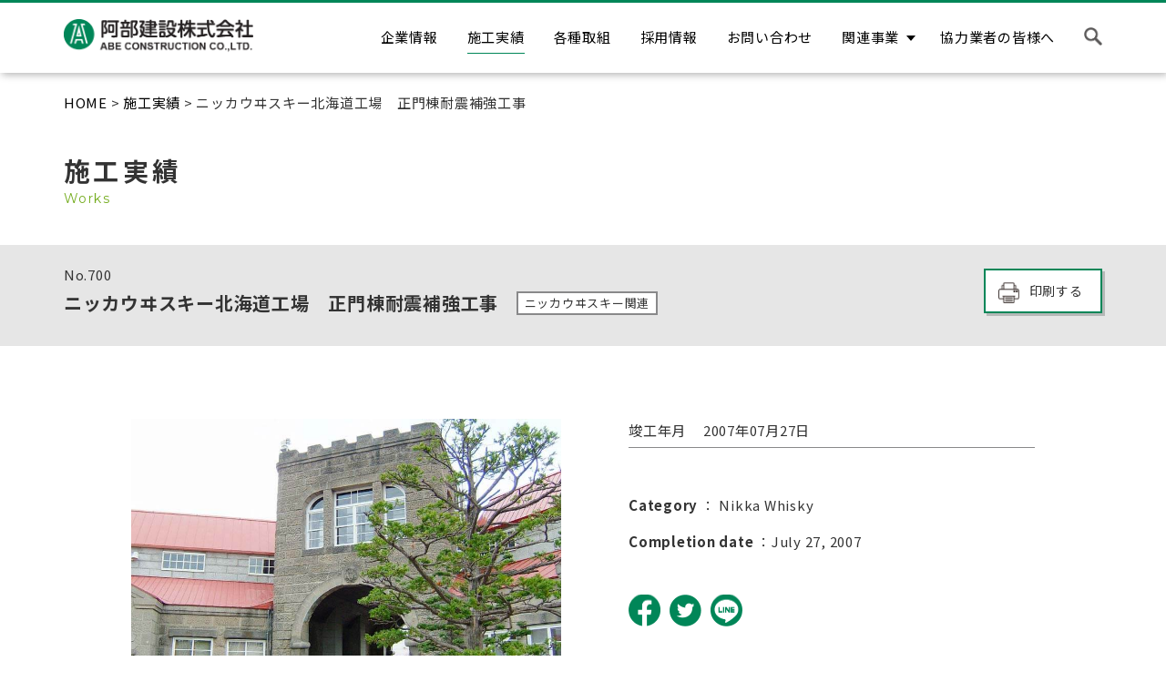

--- FILE ---
content_type: text/html; charset=UTF-8
request_url: https://abeken.jp/works/%E3%83%8B%E3%83%83%E3%82%AB%E3%82%A6%E3%83%B0%E3%82%B9%E3%82%AD%E3%83%BC%E5%8C%97%E6%B5%B7%E9%81%93%E5%B7%A5%E5%A0%B4%E3%80%80%E6%AD%A3%E9%96%80%E6%A3%9F%E8%80%90%E9%9C%87%E8%A3%9C%E5%BC%B7%E5%B7%A5/
body_size: 42565
content:
<!doctype html>
<html lang="ja">

<head>
    <!-- Global site tag (gtag.js) - Google Analytics -->
    <script async src="https://www.googletagmanager.com/gtag/js?id=UA-40227582-1"></script>
    <script>
        window.dataLayer = window.dataLayer || [];

        function gtag() {
            dataLayer.push(arguments);
        }
        gtag('js', new Date());

        gtag('config', 'UA-40227582-1');
    </script>

    <!-- <meta charset="Shift_JIS"> -->
    <meta charset="UTF-8" />
    <meta name="description" content="株式会社阿部建設は、昭和14年の創業以来数さまざまな工事を手がけ、無数の経験を重ねて参りました。あらゆる建築・土木工事のノウハウを持つ弊社の実績をどうぞご覧ください。">
    <meta http-equiv="X-UA-Compatible" content="IE=edge">
    <meta name="viewport" content="width=device-width, initial-scale=1">
    <meta name="apple-mobile-web-app-capable" content="yes">
    <meta name="format-detection" content="telephone=no,address=no,email=no">
    <link rel="stylesheet" href="https://unpkg.com/swiper@8/swiper-bundle.min.css" />
    <link rel="stylesheet" href="https://abeken.jp/wp-content/themes/abeken/assets/js/slick/slick.css">
    <link rel="icon" href="https://abeken.jp/wp-content/themes/abeken/favicon.ico">
    <link rel="apple-touch-icon" href="https://abeken.jp/wp-content/themes/abeken/apple-touch-icon.png">
    <link rel="stylesheet" href="https://abeken.jp/wp-content/themes/abeken/assets/css/common.css">
    <link rel="stylesheet" href="https://abeken.jp/wp-content/themes/abeken/assets/css/index.css">
    <link rel="stylesheet" href="https://abeken.jp/wp-content/themes/abeken/assets/css/sub_pages.css">
    <link rel="stylesheet" href="https://abeken.jp/wp-content/themes/abeken/assets/css/bar-chart.css">
            <link rel="stylesheet" href="https://unpkg.com/scroll-hint@1.1.10/css/scroll-hint.css">
    <script src="https://unpkg.com/scroll-hint@1.1.10/js/scroll-hint.js"></script>
    <link rel="stylesheet" href="https://cdn.jsdelivr.net/npm/@fortawesome/fontawesome-free@6.4.0/css/all.min.css">
    <title>ニッカウヰスキー北海道工場　正門棟耐震補強工事 | 阿部建設株式会社</title>
<meta name='robots' content='max-image-preview:large' />
<link rel='dns-prefetch' href='//static.addtoany.com' />
<link rel="alternate" title="oEmbed (JSON)" type="application/json+oembed" href="https://abeken.jp/wp-json/oembed/1.0/embed?url=https%3A%2F%2Fabeken.jp%2Fworks%2F%25e3%2583%258b%25e3%2583%2583%25e3%2582%25ab%25e3%2582%25a6%25e3%2583%25b0%25e3%2582%25b9%25e3%2582%25ad%25e3%2583%25bc%25e5%258c%2597%25e6%25b5%25b7%25e9%2581%2593%25e5%25b7%25a5%25e5%25a0%25b4%25e3%2580%2580%25e6%25ad%25a3%25e9%2596%2580%25e6%25a3%259f%25e8%2580%2590%25e9%259c%2587%25e8%25a3%259c%25e5%25bc%25b7%25e5%25b7%25a5%2F" />
<link rel="alternate" title="oEmbed (XML)" type="text/xml+oembed" href="https://abeken.jp/wp-json/oembed/1.0/embed?url=https%3A%2F%2Fabeken.jp%2Fworks%2F%25e3%2583%258b%25e3%2583%2583%25e3%2582%25ab%25e3%2582%25a6%25e3%2583%25b0%25e3%2582%25b9%25e3%2582%25ad%25e3%2583%25bc%25e5%258c%2597%25e6%25b5%25b7%25e9%2581%2593%25e5%25b7%25a5%25e5%25a0%25b4%25e3%2580%2580%25e6%25ad%25a3%25e9%2596%2580%25e6%25a3%259f%25e8%2580%2590%25e9%259c%2587%25e8%25a3%259c%25e5%25bc%25b7%25e5%25b7%25a5%2F&#038;format=xml" />
<style id='wp-img-auto-sizes-contain-inline-css' type='text/css'>
img:is([sizes=auto i],[sizes^="auto," i]){contain-intrinsic-size:3000px 1500px}
/*# sourceURL=wp-img-auto-sizes-contain-inline-css */
</style>
<style id='wp-emoji-styles-inline-css' type='text/css'>

	img.wp-smiley, img.emoji {
		display: inline !important;
		border: none !important;
		box-shadow: none !important;
		height: 1em !important;
		width: 1em !important;
		margin: 0 0.07em !important;
		vertical-align: -0.1em !important;
		background: none !important;
		padding: 0 !important;
	}
/*# sourceURL=wp-emoji-styles-inline-css */
</style>
<style id='wp-block-library-inline-css' type='text/css'>
:root{--wp-block-synced-color:#7a00df;--wp-block-synced-color--rgb:122,0,223;--wp-bound-block-color:var(--wp-block-synced-color);--wp-editor-canvas-background:#ddd;--wp-admin-theme-color:#007cba;--wp-admin-theme-color--rgb:0,124,186;--wp-admin-theme-color-darker-10:#006ba1;--wp-admin-theme-color-darker-10--rgb:0,107,160.5;--wp-admin-theme-color-darker-20:#005a87;--wp-admin-theme-color-darker-20--rgb:0,90,135;--wp-admin-border-width-focus:2px}@media (min-resolution:192dpi){:root{--wp-admin-border-width-focus:1.5px}}.wp-element-button{cursor:pointer}:root .has-very-light-gray-background-color{background-color:#eee}:root .has-very-dark-gray-background-color{background-color:#313131}:root .has-very-light-gray-color{color:#eee}:root .has-very-dark-gray-color{color:#313131}:root .has-vivid-green-cyan-to-vivid-cyan-blue-gradient-background{background:linear-gradient(135deg,#00d084,#0693e3)}:root .has-purple-crush-gradient-background{background:linear-gradient(135deg,#34e2e4,#4721fb 50%,#ab1dfe)}:root .has-hazy-dawn-gradient-background{background:linear-gradient(135deg,#faaca8,#dad0ec)}:root .has-subdued-olive-gradient-background{background:linear-gradient(135deg,#fafae1,#67a671)}:root .has-atomic-cream-gradient-background{background:linear-gradient(135deg,#fdd79a,#004a59)}:root .has-nightshade-gradient-background{background:linear-gradient(135deg,#330968,#31cdcf)}:root .has-midnight-gradient-background{background:linear-gradient(135deg,#020381,#2874fc)}:root{--wp--preset--font-size--normal:16px;--wp--preset--font-size--huge:42px}.has-regular-font-size{font-size:1em}.has-larger-font-size{font-size:2.625em}.has-normal-font-size{font-size:var(--wp--preset--font-size--normal)}.has-huge-font-size{font-size:var(--wp--preset--font-size--huge)}.has-text-align-center{text-align:center}.has-text-align-left{text-align:left}.has-text-align-right{text-align:right}.has-fit-text{white-space:nowrap!important}#end-resizable-editor-section{display:none}.aligncenter{clear:both}.items-justified-left{justify-content:flex-start}.items-justified-center{justify-content:center}.items-justified-right{justify-content:flex-end}.items-justified-space-between{justify-content:space-between}.screen-reader-text{border:0;clip-path:inset(50%);height:1px;margin:-1px;overflow:hidden;padding:0;position:absolute;width:1px;word-wrap:normal!important}.screen-reader-text:focus{background-color:#ddd;clip-path:none;color:#444;display:block;font-size:1em;height:auto;left:5px;line-height:normal;padding:15px 23px 14px;text-decoration:none;top:5px;width:auto;z-index:100000}html :where(.has-border-color){border-style:solid}html :where([style*=border-top-color]){border-top-style:solid}html :where([style*=border-right-color]){border-right-style:solid}html :where([style*=border-bottom-color]){border-bottom-style:solid}html :where([style*=border-left-color]){border-left-style:solid}html :where([style*=border-width]){border-style:solid}html :where([style*=border-top-width]){border-top-style:solid}html :where([style*=border-right-width]){border-right-style:solid}html :where([style*=border-bottom-width]){border-bottom-style:solid}html :where([style*=border-left-width]){border-left-style:solid}html :where(img[class*=wp-image-]){height:auto;max-width:100%}:where(figure){margin:0 0 1em}html :where(.is-position-sticky){--wp-admin--admin-bar--position-offset:var(--wp-admin--admin-bar--height,0px)}@media screen and (max-width:600px){html :where(.is-position-sticky){--wp-admin--admin-bar--position-offset:0px}}

/*# sourceURL=wp-block-library-inline-css */
</style><style id='global-styles-inline-css' type='text/css'>
:root{--wp--preset--aspect-ratio--square: 1;--wp--preset--aspect-ratio--4-3: 4/3;--wp--preset--aspect-ratio--3-4: 3/4;--wp--preset--aspect-ratio--3-2: 3/2;--wp--preset--aspect-ratio--2-3: 2/3;--wp--preset--aspect-ratio--16-9: 16/9;--wp--preset--aspect-ratio--9-16: 9/16;--wp--preset--color--black: #000000;--wp--preset--color--cyan-bluish-gray: #abb8c3;--wp--preset--color--white: #ffffff;--wp--preset--color--pale-pink: #f78da7;--wp--preset--color--vivid-red: #cf2e2e;--wp--preset--color--luminous-vivid-orange: #ff6900;--wp--preset--color--luminous-vivid-amber: #fcb900;--wp--preset--color--light-green-cyan: #7bdcb5;--wp--preset--color--vivid-green-cyan: #00d084;--wp--preset--color--pale-cyan-blue: #8ed1fc;--wp--preset--color--vivid-cyan-blue: #0693e3;--wp--preset--color--vivid-purple: #9b51e0;--wp--preset--gradient--vivid-cyan-blue-to-vivid-purple: linear-gradient(135deg,rgb(6,147,227) 0%,rgb(155,81,224) 100%);--wp--preset--gradient--light-green-cyan-to-vivid-green-cyan: linear-gradient(135deg,rgb(122,220,180) 0%,rgb(0,208,130) 100%);--wp--preset--gradient--luminous-vivid-amber-to-luminous-vivid-orange: linear-gradient(135deg,rgb(252,185,0) 0%,rgb(255,105,0) 100%);--wp--preset--gradient--luminous-vivid-orange-to-vivid-red: linear-gradient(135deg,rgb(255,105,0) 0%,rgb(207,46,46) 100%);--wp--preset--gradient--very-light-gray-to-cyan-bluish-gray: linear-gradient(135deg,rgb(238,238,238) 0%,rgb(169,184,195) 100%);--wp--preset--gradient--cool-to-warm-spectrum: linear-gradient(135deg,rgb(74,234,220) 0%,rgb(151,120,209) 20%,rgb(207,42,186) 40%,rgb(238,44,130) 60%,rgb(251,105,98) 80%,rgb(254,248,76) 100%);--wp--preset--gradient--blush-light-purple: linear-gradient(135deg,rgb(255,206,236) 0%,rgb(152,150,240) 100%);--wp--preset--gradient--blush-bordeaux: linear-gradient(135deg,rgb(254,205,165) 0%,rgb(254,45,45) 50%,rgb(107,0,62) 100%);--wp--preset--gradient--luminous-dusk: linear-gradient(135deg,rgb(255,203,112) 0%,rgb(199,81,192) 50%,rgb(65,88,208) 100%);--wp--preset--gradient--pale-ocean: linear-gradient(135deg,rgb(255,245,203) 0%,rgb(182,227,212) 50%,rgb(51,167,181) 100%);--wp--preset--gradient--electric-grass: linear-gradient(135deg,rgb(202,248,128) 0%,rgb(113,206,126) 100%);--wp--preset--gradient--midnight: linear-gradient(135deg,rgb(2,3,129) 0%,rgb(40,116,252) 100%);--wp--preset--font-size--small: 13px;--wp--preset--font-size--medium: 20px;--wp--preset--font-size--large: 36px;--wp--preset--font-size--x-large: 42px;--wp--preset--spacing--20: 0.44rem;--wp--preset--spacing--30: 0.67rem;--wp--preset--spacing--40: 1rem;--wp--preset--spacing--50: 1.5rem;--wp--preset--spacing--60: 2.25rem;--wp--preset--spacing--70: 3.38rem;--wp--preset--spacing--80: 5.06rem;--wp--preset--shadow--natural: 6px 6px 9px rgba(0, 0, 0, 0.2);--wp--preset--shadow--deep: 12px 12px 50px rgba(0, 0, 0, 0.4);--wp--preset--shadow--sharp: 6px 6px 0px rgba(0, 0, 0, 0.2);--wp--preset--shadow--outlined: 6px 6px 0px -3px rgb(255, 255, 255), 6px 6px rgb(0, 0, 0);--wp--preset--shadow--crisp: 6px 6px 0px rgb(0, 0, 0);}:where(.is-layout-flex){gap: 0.5em;}:where(.is-layout-grid){gap: 0.5em;}body .is-layout-flex{display: flex;}.is-layout-flex{flex-wrap: wrap;align-items: center;}.is-layout-flex > :is(*, div){margin: 0;}body .is-layout-grid{display: grid;}.is-layout-grid > :is(*, div){margin: 0;}:where(.wp-block-columns.is-layout-flex){gap: 2em;}:where(.wp-block-columns.is-layout-grid){gap: 2em;}:where(.wp-block-post-template.is-layout-flex){gap: 1.25em;}:where(.wp-block-post-template.is-layout-grid){gap: 1.25em;}.has-black-color{color: var(--wp--preset--color--black) !important;}.has-cyan-bluish-gray-color{color: var(--wp--preset--color--cyan-bluish-gray) !important;}.has-white-color{color: var(--wp--preset--color--white) !important;}.has-pale-pink-color{color: var(--wp--preset--color--pale-pink) !important;}.has-vivid-red-color{color: var(--wp--preset--color--vivid-red) !important;}.has-luminous-vivid-orange-color{color: var(--wp--preset--color--luminous-vivid-orange) !important;}.has-luminous-vivid-amber-color{color: var(--wp--preset--color--luminous-vivid-amber) !important;}.has-light-green-cyan-color{color: var(--wp--preset--color--light-green-cyan) !important;}.has-vivid-green-cyan-color{color: var(--wp--preset--color--vivid-green-cyan) !important;}.has-pale-cyan-blue-color{color: var(--wp--preset--color--pale-cyan-blue) !important;}.has-vivid-cyan-blue-color{color: var(--wp--preset--color--vivid-cyan-blue) !important;}.has-vivid-purple-color{color: var(--wp--preset--color--vivid-purple) !important;}.has-black-background-color{background-color: var(--wp--preset--color--black) !important;}.has-cyan-bluish-gray-background-color{background-color: var(--wp--preset--color--cyan-bluish-gray) !important;}.has-white-background-color{background-color: var(--wp--preset--color--white) !important;}.has-pale-pink-background-color{background-color: var(--wp--preset--color--pale-pink) !important;}.has-vivid-red-background-color{background-color: var(--wp--preset--color--vivid-red) !important;}.has-luminous-vivid-orange-background-color{background-color: var(--wp--preset--color--luminous-vivid-orange) !important;}.has-luminous-vivid-amber-background-color{background-color: var(--wp--preset--color--luminous-vivid-amber) !important;}.has-light-green-cyan-background-color{background-color: var(--wp--preset--color--light-green-cyan) !important;}.has-vivid-green-cyan-background-color{background-color: var(--wp--preset--color--vivid-green-cyan) !important;}.has-pale-cyan-blue-background-color{background-color: var(--wp--preset--color--pale-cyan-blue) !important;}.has-vivid-cyan-blue-background-color{background-color: var(--wp--preset--color--vivid-cyan-blue) !important;}.has-vivid-purple-background-color{background-color: var(--wp--preset--color--vivid-purple) !important;}.has-black-border-color{border-color: var(--wp--preset--color--black) !important;}.has-cyan-bluish-gray-border-color{border-color: var(--wp--preset--color--cyan-bluish-gray) !important;}.has-white-border-color{border-color: var(--wp--preset--color--white) !important;}.has-pale-pink-border-color{border-color: var(--wp--preset--color--pale-pink) !important;}.has-vivid-red-border-color{border-color: var(--wp--preset--color--vivid-red) !important;}.has-luminous-vivid-orange-border-color{border-color: var(--wp--preset--color--luminous-vivid-orange) !important;}.has-luminous-vivid-amber-border-color{border-color: var(--wp--preset--color--luminous-vivid-amber) !important;}.has-light-green-cyan-border-color{border-color: var(--wp--preset--color--light-green-cyan) !important;}.has-vivid-green-cyan-border-color{border-color: var(--wp--preset--color--vivid-green-cyan) !important;}.has-pale-cyan-blue-border-color{border-color: var(--wp--preset--color--pale-cyan-blue) !important;}.has-vivid-cyan-blue-border-color{border-color: var(--wp--preset--color--vivid-cyan-blue) !important;}.has-vivid-purple-border-color{border-color: var(--wp--preset--color--vivid-purple) !important;}.has-vivid-cyan-blue-to-vivid-purple-gradient-background{background: var(--wp--preset--gradient--vivid-cyan-blue-to-vivid-purple) !important;}.has-light-green-cyan-to-vivid-green-cyan-gradient-background{background: var(--wp--preset--gradient--light-green-cyan-to-vivid-green-cyan) !important;}.has-luminous-vivid-amber-to-luminous-vivid-orange-gradient-background{background: var(--wp--preset--gradient--luminous-vivid-amber-to-luminous-vivid-orange) !important;}.has-luminous-vivid-orange-to-vivid-red-gradient-background{background: var(--wp--preset--gradient--luminous-vivid-orange-to-vivid-red) !important;}.has-very-light-gray-to-cyan-bluish-gray-gradient-background{background: var(--wp--preset--gradient--very-light-gray-to-cyan-bluish-gray) !important;}.has-cool-to-warm-spectrum-gradient-background{background: var(--wp--preset--gradient--cool-to-warm-spectrum) !important;}.has-blush-light-purple-gradient-background{background: var(--wp--preset--gradient--blush-light-purple) !important;}.has-blush-bordeaux-gradient-background{background: var(--wp--preset--gradient--blush-bordeaux) !important;}.has-luminous-dusk-gradient-background{background: var(--wp--preset--gradient--luminous-dusk) !important;}.has-pale-ocean-gradient-background{background: var(--wp--preset--gradient--pale-ocean) !important;}.has-electric-grass-gradient-background{background: var(--wp--preset--gradient--electric-grass) !important;}.has-midnight-gradient-background{background: var(--wp--preset--gradient--midnight) !important;}.has-small-font-size{font-size: var(--wp--preset--font-size--small) !important;}.has-medium-font-size{font-size: var(--wp--preset--font-size--medium) !important;}.has-large-font-size{font-size: var(--wp--preset--font-size--large) !important;}.has-x-large-font-size{font-size: var(--wp--preset--font-size--x-large) !important;}
/*# sourceURL=global-styles-inline-css */
</style>

<style id='classic-theme-styles-inline-css' type='text/css'>
/*! This file is auto-generated */
.wp-block-button__link{color:#fff;background-color:#32373c;border-radius:9999px;box-shadow:none;text-decoration:none;padding:calc(.667em + 2px) calc(1.333em + 2px);font-size:1.125em}.wp-block-file__button{background:#32373c;color:#fff;text-decoration:none}
/*# sourceURL=/wp-includes/css/classic-themes.min.css */
</style>
<link rel='stylesheet' id='contact-form-7-css' href='https://abeken.jp/wp-content/plugins/contact-form-7/includes/css/styles.css?ver=6.1.4' type='text/css' media='all' />
<link rel='stylesheet' id='addtoany-css' href='https://abeken.jp/wp-content/plugins/add-to-any/addtoany.min.css?ver=1.16' type='text/css' media='all' />
<style id='addtoany-inline-css' type='text/css'>
.addtoany_list {
	display: flex;
	padding-top: 30px!important;
	margin-bottom: 40px!important;
}
.addtoany_list > a {
	width: 40px!important;
	height: 40px!important;
	margin-right: 10px!important;
	padding: 0!important;
}
.addtoany_list > a > img {
	width: 100%!important;
	height: 100%!important;
	-o-object-fit: cover!important;
	object-fit: cover!important;
}
@media only screen and (min-width: 768px) {
	.addtoany_list {
		margin-bottom: 80px!important;
	}
	.addtoany_list > a {
		width: 35px!important;
		height: 35px!important;
		padding: 0!important;
	}
}
@media print {
	.addtoany_list {
		margin-bottom: 80px!important;
	}
	.addtoany_list > a {
		width: 35px!important;
		height: 35px!important;
		padding: 0!important;
	}
}
/*# sourceURL=addtoany-inline-css */
</style>
<script type="text/javascript" id="addtoany-core-js-before">
/* <![CDATA[ */
window.a2a_config=window.a2a_config||{};a2a_config.callbacks=[];a2a_config.overlays=[];a2a_config.templates={};a2a_localize = {
	Share: "共有",
	Save: "ブックマーク",
	Subscribe: "購読",
	Email: "メール",
	Bookmark: "ブックマーク",
	ShowAll: "すべて表示する",
	ShowLess: "小さく表示する",
	FindServices: "サービスを探す",
	FindAnyServiceToAddTo: "追加するサービスを今すぐ探す",
	PoweredBy: "Powered by",
	ShareViaEmail: "メールでシェアする",
	SubscribeViaEmail: "メールで購読する",
	BookmarkInYourBrowser: "ブラウザにブックマーク",
	BookmarkInstructions: "このページをブックマークするには、 Ctrl+D または \u2318+D を押下。",
	AddToYourFavorites: "お気に入りに追加",
	SendFromWebOrProgram: "任意のメールアドレスまたはメールプログラムから送信",
	EmailProgram: "メールプログラム",
	More: "詳細&#8230;",
	ThanksForSharing: "共有ありがとうございます !",
	ThanksForFollowing: "フォローありがとうございます !"
};


//# sourceURL=addtoany-core-js-before
/* ]]> */
</script>
<script type="text/javascript" async src="https://static.addtoany.com/menu/page.js" id="addtoany-core-js"></script>
<script type="text/javascript" src="https://abeken.jp/wp-includes/js/jquery/jquery.min.js?ver=3.7.1" id="jquery-core-js"></script>
<script type="text/javascript" src="https://abeken.jp/wp-includes/js/jquery/jquery-migrate.min.js?ver=3.4.1" id="jquery-migrate-js"></script>
<script type="text/javascript" async src="https://abeken.jp/wp-content/plugins/add-to-any/addtoany.min.js?ver=1.1" id="addtoany-jquery-js"></script>
<link rel="https://api.w.org/" href="https://abeken.jp/wp-json/" /><link rel="EditURI" type="application/rsd+xml" title="RSD" href="https://abeken.jp/xmlrpc.php?rsd" />
<meta name="generator" content="WordPress 6.9" />
<link rel="canonical" href="https://abeken.jp/works/%e3%83%8b%e3%83%83%e3%82%ab%e3%82%a6%e3%83%b0%e3%82%b9%e3%82%ad%e3%83%bc%e5%8c%97%e6%b5%b7%e9%81%93%e5%b7%a5%e5%a0%b4%e3%80%80%e6%ad%a3%e9%96%80%e6%a3%9f%e8%80%90%e9%9c%87%e8%a3%9c%e5%bc%b7%e5%b7%a5/" />
<link rel='shortlink' href='https://abeken.jp/?p=2547' />
<meta property="og:title" content="ニッカウヰスキー北海道工場　正門棟耐震補強工事">
<meta property="og:description" content="株式会社阿部建設は、昭和14年の創業以来数さまざまな工事を手がけ、無数の経験を重ねて参りました。あらゆる建築・土木工事のノウハウを持つ弊社の実績をどうぞご覧ください。">
<meta property="og:type" content="article">
<meta property="og:url" content="https://abeken.jp/works/%e3%83%8b%e3%83%83%e3%82%ab%e3%82%a6%e3%83%b0%e3%82%b9%e3%82%ad%e3%83%bc%e5%8c%97%e6%b5%b7%e9%81%93%e5%b7%a5%e5%a0%b4%e3%80%80%e6%ad%a3%e9%96%80%e6%a3%9f%e8%80%90%e9%9c%87%e8%a3%9c%e5%bc%b7%e5%b7%a5/">
<meta property="og:image" content="https://abeken.jp/wp-content/uploads/2022/04/c1-700-1.jpg">
<meta property="og:site_name" content="阿部建設株式会社" />
<meta name="twitter:card" content="summary_large_image">
<meta property="og:locale" content="ja_JP">
</head>

<body data-rsssl=1>

    <div id="wrap" class="wrap">
        
        <header class="header header_subpage">
            <div class="header__inner">
                <div class="header_cont_1">
                    <h1 class="header_logo">
                        <a href="https://abeken.jp/"><img src="https://abeken.jp/wp-content/themes/abeken/assets/img/common/logo_white.png" alt="阿部建設株式会社" class="header-logo js-header -before"></a>
                    </h1>
                    <h2 class="header_logo after">
                        <a href="https://abeken.jp/"><img src="https://abeken.jp/wp-content/themes/abeken/assets/img/common/logo_black.png" alt="阿部建設株式会社" class="header-logo js-header -after"></a>
                    </h2>
                </div>

                <ul class="header_nav">
                    <li ><a href="https://abeken.jp/company/">企業情報</a></li>
                    <li  class="current" ><a href="https://abeken.jp/works/">施工実績</a></li>
                    <li ><a href="https://abeken.jp/initiatives/">各種取組</a></li>
                    <li><a href="https://recruit.abeken.jp/" target="_blank" rel=”noopener”>採用情報</a></li>
                    <li ><a href="https://abeken.jp/inquiry/">お問い合わせ</a></li>
                    <li class="header_nav_dropdown ">
                        <span class="header_nav_dropdown__heading">関連事業</span>
                        <ul class="header_nav_dropdown__menu">
                            <li><a href="/midori">みどり商事</a></li>
                            <li><a href="https://tarche.jp/" target="_blank" rel=”noopener” class="header_nav_dropdown__blank">駅なかマート タルシェ</a></li>
                            <li><a href="http://nikka-rita.jp/" target="_blank" rel=”noopener” class="header_nav_dropdown__blank">ニッカバー リタ</a></li>
                        </ul>
                    </li>
                    <li ><a href="https://abeken.jp/invoice/">協力業者の皆様へ</a></li>

                    <!-- <li ><a href="https://abeken.jp/english/"><span class="header_nav_small">Our works<br>in Niseko</span></a></li> -->


                    <li class="header_nav__search_container js-search-container">
                        <form action="/search/" method="GET">
                            <div class="header_nav__search_container_input_field">
                                <div class="header_nav__search_input_inner">
                                    <input name="cx" type="hidden" value="0cb053f7d6b1d464f">
                                    <input name="cof" type="hidden" value="FORID:11">
                                    <input name="ie" type="hidden" value="UTF-8">
                                    <input name="s" type="hidden">
                                    <input name="q" placeholder="キーワード" type="text">
                                </div>
                                <input name="sa" type="submit" value="検索">
                            </div>
                        </form>
                        <div class="js-search-btn">
                            <a class="header_nav_search"></a>
                            <a class="header_nav_search after"></a>
                        </div>
                    </li>
                    <li class="header_nav__drawer_btn">
                        <div class="drawer_nav_btn"><span class="drawer_nav_btn__mark"></span></div>
                    </li>
                </ul>

            </div>
        </header><main>
	<div class="works_in">
		<div class="sub_pages_top">
			<div class="sub_pages_top__inner">
				
<div class="crumb">
            <a href="https://abeken.jp/" class="crumb__link">HOME</a>&nbsp;&gt;&nbsp;<a href="https://abeken.jp/works/" class="crumb__link">施工実績</a>&nbsp;&gt;&nbsp;ニッカウヰスキー北海道工場　正門棟耐震補強工事    </div>				<div class="sub_pages_top__flex">
					<h2 class="heading_sub_pages">施工実績<span class="heading_sub_pages__small">Works</span></h2>
				</div>
			</div>
			<div class="sub_pages_top__pic"></div>
		</div>
		<div class="works_in_top">
			<div class="works_in_top_gray">
				<div class="works_in_top_gray_inner">
					<div class="works_in_top__inner">
													<div class="works_in_top__number">No.<span>700</span></div>
												<div class="works_in_top__box">
							<div class="works_in_top__ttl">ニッカウヰスキー北海道工場　正門棟耐震補強工事</div>
							<div class="works_in_top__category__box">
																											<span class="works_in_top__category">ニッカウヰスキー関連</span>
																								</div>
						</div>
											</div>
					<div class="search_option">
						<div class="btn-border-green_print" onclick="window.print();">印刷する</div>
					</div>
				</div>
			</div>
		</div>

		<div class="section_back-ground">
			<div class="section_back-ground_inner">
				<div class="works_in__wrap">
					<div class="works_in__pic">
						<img src="https://abeken.jp/wp-content/uploads/2022/04/c1-700-1.jpg" alt="ニッカウヰスキー北海道工場　正門棟耐震補強工事" class="works_in__img">
													<div class="works_in__pic_caption">改修後</div>
							<style>
								.works_in__pic_caption {
									margin-top: 5px;
									color: #666;
									font-size: 90%;
									display: flex;
									justify-content: center;
								}

								@media only screen and (min-width: 768px) {
									.works_in__pic_caption {
										display: block;
									}
								}
							</style>
											</div>
					<div class="works_in__inner">
						<div class="works_in__container">
															<div class="works_in__box">
									<span class="works_in__month">竣工年月</span>
									<span class="works_in__month">2007年07月27日</span>
								</div>
																											</div>
						<div class="works_in__container_english">
															<div class="works_in__box_english">
									<span class="works_in__category_english">Category</span>
									<span class="works_in__category_english">：
																					<span class="works_in__category_english_item">Nikka Whisky</span>
																				<style>
											.works_in__box_english span.works_in__category_english_item {
												font-weight: normal;
											}

											.works_in__category_english_item::after {
												content: ",";
											}

											.works_in__category_english_item:nth-last-of-type(1):after {
												content: "";
											}
										</style>
									</span>
								</div>
																						<div class="works_in__box_english">
									<span class="works_in__month_english">Completion date</span>
									<span class="works_in__month_english">：July 27, 2007</span>
								</div>
																											</div>
						<div class="addtoany_shortcode"><div class="a2a_kit a2a_kit_size_ addtoany_list" data-a2a-url="https://abeken.jp/works/%e3%83%8b%e3%83%83%e3%82%ab%e3%82%a6%e3%83%b0%e3%82%b9%e3%82%ad%e3%83%bc%e5%8c%97%e6%b5%b7%e9%81%93%e5%b7%a5%e5%a0%b4%e3%80%80%e6%ad%a3%e9%96%80%e6%a3%9f%e8%80%90%e9%9c%87%e8%a3%9c%e5%bc%b7%e5%b7%a5/" data-a2a-title="ニッカウヰスキー北海道工場　正門棟耐震補強工事"><a class="a2a_button_facebook" href="https://www.addtoany.com/add_to/facebook?linkurl=https%3A%2F%2Fabeken.jp%2Fworks%2F%25e3%2583%258b%25e3%2583%2583%25e3%2582%25ab%25e3%2582%25a6%25e3%2583%25b0%25e3%2582%25b9%25e3%2582%25ad%25e3%2583%25bc%25e5%258c%2597%25e6%25b5%25b7%25e9%2581%2593%25e5%25b7%25a5%25e5%25a0%25b4%25e3%2580%2580%25e6%25ad%25a3%25e9%2596%2580%25e6%25a3%259f%25e8%2580%2590%25e9%259c%2587%25e8%25a3%259c%25e5%25bc%25b7%25e5%25b7%25a5%2F&amp;linkname=%E3%83%8B%E3%83%83%E3%82%AB%E3%82%A6%E3%83%B0%E3%82%B9%E3%82%AD%E3%83%BC%E5%8C%97%E6%B5%B7%E9%81%93%E5%B7%A5%E5%A0%B4%E3%80%80%E6%AD%A3%E9%96%80%E6%A3%9F%E8%80%90%E9%9C%87%E8%A3%9C%E5%BC%B7%E5%B7%A5%E4%BA%8B" title="Facebook" rel="nofollow noopener" target="_blank"><img src="https://abeken.jp/wp-content/themes/abeken/assets/img/sns/facebook.png" alt="Facebook"></a><a class="a2a_button_twitter" href="https://www.addtoany.com/add_to/twitter?linkurl=https%3A%2F%2Fabeken.jp%2Fworks%2F%25e3%2583%258b%25e3%2583%2583%25e3%2582%25ab%25e3%2582%25a6%25e3%2583%25b0%25e3%2582%25b9%25e3%2582%25ad%25e3%2583%25bc%25e5%258c%2597%25e6%25b5%25b7%25e9%2581%2593%25e5%25b7%25a5%25e5%25a0%25b4%25e3%2580%2580%25e6%25ad%25a3%25e9%2596%2580%25e6%25a3%259f%25e8%2580%2590%25e9%259c%2587%25e8%25a3%259c%25e5%25bc%25b7%25e5%25b7%25a5%2F&amp;linkname=%E3%83%8B%E3%83%83%E3%82%AB%E3%82%A6%E3%83%B0%E3%82%B9%E3%82%AD%E3%83%BC%E5%8C%97%E6%B5%B7%E9%81%93%E5%B7%A5%E5%A0%B4%E3%80%80%E6%AD%A3%E9%96%80%E6%A3%9F%E8%80%90%E9%9C%87%E8%A3%9C%E5%BC%B7%E5%B7%A5%E4%BA%8B" title="Twitter" rel="nofollow noopener" target="_blank"><img src="https://abeken.jp/wp-content/themes/abeken/assets/img/sns/twitter.png" alt="Twitter"></a><a class="a2a_button_line" href="https://www.addtoany.com/add_to/line?linkurl=https%3A%2F%2Fabeken.jp%2Fworks%2F%25e3%2583%258b%25e3%2583%2583%25e3%2582%25ab%25e3%2582%25a6%25e3%2583%25b0%25e3%2582%25b9%25e3%2582%25ad%25e3%2583%25bc%25e5%258c%2597%25e6%25b5%25b7%25e9%2581%2593%25e5%25b7%25a5%25e5%25a0%25b4%25e3%2580%2580%25e6%25ad%25a3%25e9%2596%2580%25e6%25a3%259f%25e8%2580%2590%25e9%259c%2587%25e8%25a3%259c%25e5%25bc%25b7%25e5%25b7%25a5%2F&amp;linkname=%E3%83%8B%E3%83%83%E3%82%AB%E3%82%A6%E3%83%B0%E3%82%B9%E3%82%AD%E3%83%BC%E5%8C%97%E6%B5%B7%E9%81%93%E5%B7%A5%E5%A0%B4%E3%80%80%E6%AD%A3%E9%96%80%E6%A3%9F%E8%80%90%E9%9C%87%E8%A3%9C%E5%BC%B7%E5%B7%A5%E4%BA%8B" title="Line" rel="nofollow noopener" target="_blank"><img src="https://abeken.jp/wp-content/themes/abeken/assets/img/sns/line.png" alt="Line"></a></div></div>					</div>
				</div>
				<div class="works_in__wrap_images">

					
									</div>
								<div class="btn_index">
					<a href="/works/" class="btn-border-green">施工実績一覧</a>
				</div>
			</div>
		</div>
	</div>
</main>
<footer class="footer">
	<div class="footer__inner">
		<div class="footer_cont_1">
			<div class="footer_logo">
				<a href="https://abeken.jp/"><img src="https://abeken.jp/wp-content/themes/abeken/assets/img/common/logo_black.png" alt="阿部建設株式会社"></a>
			</div>
			<p>〒047-0034 北海道小樽市緑１丁目５&minus;１<br>
				TEL. 0134-23-6221</p>
		</div>
		<div class="footer_cont_2">
			<div class="footer_contact"><a href="https://abeken.jp/inquiry/" class="btn--grn">お問い合わせフォーム</a></div>
			<p><a href="https://abeken.jp/privacy/" class="footer_link">プライバシーポリシー</a></p>
			<p><a href="https://abeken.jp/sitemap/" class="footer_link">サイトマップ</a></p>
		</div>
		<small class="footer_copy">Copyright &copy; All rights reserved. Abe Construction co.,ltd.</small>
	</div>
</footer>


<div class="page_fixed">
	<a href="#" class="page_top"><span class="page_top__inner">PAGE TOP</span></a>
</div>

<div id="drawer_nav">
	<div class="drawer_nav__inner">
		<div class="drawer_nav__cont">
			<div class="drawer_nav_header">
				<div class="drawer_nav_header__inner">
					<div class="drawer_nav_header__logo"><a href="https://abeken.jp/"><img src="https://abeken.jp/wp-content/themes/abeken/assets/img/common/logo_black.png" alt="阿部建設株式会社"></a></div>
					<div class="drawer_nav_btn"><span class="drawer_nav_btn__mark"></span></div>
				</div>
			</div>
			<div class="drawer_nav_cont_1">
				<ul class="drawer_nav_menu">
					<li><a href="https://abeken.jp/company/">企業情報</a></li>
					<li><a href="https://abeken.jp/works/">施工実績</a></li>
					<li><a href="https://abeken.jp/initiatives/">各種取組</a></li>
					<li><a href="https://recruit.abeken.jp/" target="_blank">採用情報</a></li>
					<li><a href="https://abeken.jp/inquiry/">お問い合わせ</a></li>
					<li class="drawer_nav_sub_menu">
						<span class="drawer_nav_sub_menu__heading">関連事業</span>
						<ul class="drawer_nav_sub_menu__menu">
							<li><a href="/midori">みどり商事</a></li>
							<li><a href="https://tarche.jp/" target="_blank" class="drawer_nav__blank">駅なかマート タルシェ</a></li>
							<li><a href="http://nikka-rita.jp/" target="_blank" class="drawer_nav__blank">ニッカバー リタ</a></li>
						</ul>
					</li>
					<!-- <li><a href="https://abeken.jp/english/">Our works in Niseko</a></li> -->
					<li><a href="https://abeken.jp/invoice/">協力業者の皆様へ</a></li>
				</ul>
				<form action="/search/" method="GET">
					<div class="drawer_nav_search_container">

						<input name="cx" type="hidden" value="0cb053f7d6b1d464f">
						<input name="cof" type="hidden" value="FORID:11">
						<input name="ie" type="hidden" value="UTF-8">
						<input name="s" type="hidden">
						<input name="q" placeholder="キーワード" type="text">

						<input name="sa" type="submit" value="検索">
					</div>
				</form>
			</div>
		</div>
	</div>
</div>
</div>

<script src="https://abeken.jp/wp-content/themes/abeken/assets/js/jquery.js"></script>
<script src="https://abeken.jp/wp-content/themes/abeken/assets/js/script.js?"></script>

<script src="https://abeken.jp/wp-content/themes/abeken/assets/js/more.js"></script>
<script src="https://abeken.jp/wp-content/themes/abeken/assets/js/slick/slick.min.js"></script>
<script src="https://unpkg.com/swiper/swiper-bundle.min.js"></script>
<script src="https://abeken.jp/wp-content/themes/abeken/assets/js/swiper.js"></script>
<script src="https://abeken.jp/wp-content/themes/abeken/assets/vendor/liabru/jquery-match-height/jquery.matchHeight-min.js"></script>

<link href="https://fonts.googleapis.com/css2?family=Montserrat:wght@400;500;600;700&family=Noto+Sans+JP:wght@400;700&family=Noto+Serif+JP:wght@400;600&display=swap" rel="stylesheet" media="print" onload="this.media='all'">
<link href="https://fonts.googleapis.com/css2?family=Montserrat:wght@500&display=swap" rel="stylesheet">

<script>
	$('.mv_slide').slick({
		// dots: true,
		dots: false,
		infinite: true,
		speed: 750,
		autoplaySpeed: 5000,
		fade: true,
		autoplay: true,
		arrows: false,
		pauseOnHover: false,
	});
</script>

	<link rel="stylesheet" href="https://abeken.jp/wp-content/themes/abeken/assets/vendor/imgix/luminous/luminous-basic.min.css">
	<style>
		.lum-lightbox {
			z-index: 5;
		}

		.lum-img {
			max-width: 95vw !important;
			max-height: 95vw !important;
			object-fit: contain;
		}
	</style>
	<script src="https://abeken.jp/wp-content/themes/abeken/assets/vendor/imgix/luminous/luminous.min.js"></script>
	<script>
		new LuminousGallery(document.querySelectorAll('.luminous'));
	</script>

<script type="speculationrules">
{"prefetch":[{"source":"document","where":{"and":[{"href_matches":"/*"},{"not":{"href_matches":["/wp-*.php","/wp-admin/*","/wp-content/uploads/*","/wp-content/*","/wp-content/plugins/*","/wp-content/themes/abeken/*","/*\\?(.+)"]}},{"not":{"selector_matches":"a[rel~=\"nofollow\"]"}},{"not":{"selector_matches":".no-prefetch, .no-prefetch a"}}]},"eagerness":"conservative"}]}
</script>
<script type="text/javascript" src="https://abeken.jp/wp-includes/js/dist/hooks.min.js?ver=dd5603f07f9220ed27f1" id="wp-hooks-js"></script>
<script type="text/javascript" src="https://abeken.jp/wp-includes/js/dist/i18n.min.js?ver=c26c3dc7bed366793375" id="wp-i18n-js"></script>
<script type="text/javascript" id="wp-i18n-js-after">
/* <![CDATA[ */
wp.i18n.setLocaleData( { 'text direction\u0004ltr': [ 'ltr' ] } );
//# sourceURL=wp-i18n-js-after
/* ]]> */
</script>
<script type="text/javascript" src="https://abeken.jp/wp-content/plugins/contact-form-7/includes/swv/js/index.js?ver=6.1.4" id="swv-js"></script>
<script type="text/javascript" id="contact-form-7-js-translations">
/* <![CDATA[ */
( function( domain, translations ) {
	var localeData = translations.locale_data[ domain ] || translations.locale_data.messages;
	localeData[""].domain = domain;
	wp.i18n.setLocaleData( localeData, domain );
} )( "contact-form-7", {"translation-revision-date":"2025-11-30 08:12:23+0000","generator":"GlotPress\/4.0.3","domain":"messages","locale_data":{"messages":{"":{"domain":"messages","plural-forms":"nplurals=1; plural=0;","lang":"ja_JP"},"This contact form is placed in the wrong place.":["\u3053\u306e\u30b3\u30f3\u30bf\u30af\u30c8\u30d5\u30a9\u30fc\u30e0\u306f\u9593\u9055\u3063\u305f\u4f4d\u7f6e\u306b\u7f6e\u304b\u308c\u3066\u3044\u307e\u3059\u3002"],"Error:":["\u30a8\u30e9\u30fc:"]}},"comment":{"reference":"includes\/js\/index.js"}} );
//# sourceURL=contact-form-7-js-translations
/* ]]> */
</script>
<script type="text/javascript" id="contact-form-7-js-before">
/* <![CDATA[ */
var wpcf7 = {
    "api": {
        "root": "https:\/\/abeken.jp\/wp-json\/",
        "namespace": "contact-form-7\/v1"
    }
};
//# sourceURL=contact-form-7-js-before
/* ]]> */
</script>
<script type="text/javascript" src="https://abeken.jp/wp-content/plugins/contact-form-7/includes/js/index.js?ver=6.1.4" id="contact-form-7-js"></script>
<script type="text/javascript" src="https://www.google.com/recaptcha/api.js?render=6Lf_sx4sAAAAADJrDRwvRHcBts-rDGngFMNpmGCz&amp;ver=3.0" id="google-recaptcha-js"></script>
<script type="text/javascript" src="https://abeken.jp/wp-includes/js/dist/vendor/wp-polyfill.min.js?ver=3.15.0" id="wp-polyfill-js"></script>
<script type="text/javascript" id="wpcf7-recaptcha-js-before">
/* <![CDATA[ */
var wpcf7_recaptcha = {
    "sitekey": "6Lf_sx4sAAAAADJrDRwvRHcBts-rDGngFMNpmGCz",
    "actions": {
        "homepage": "homepage",
        "contactform": "contactform"
    }
};
//# sourceURL=wpcf7-recaptcha-js-before
/* ]]> */
</script>
<script type="text/javascript" src="https://abeken.jp/wp-content/plugins/contact-form-7/modules/recaptcha/index.js?ver=6.1.4" id="wpcf7-recaptcha-js"></script>
<script id="wp-emoji-settings" type="application/json">
{"baseUrl":"https://s.w.org/images/core/emoji/17.0.2/72x72/","ext":".png","svgUrl":"https://s.w.org/images/core/emoji/17.0.2/svg/","svgExt":".svg","source":{"concatemoji":"https://abeken.jp/wp-includes/js/wp-emoji-release.min.js?ver=6.9"}}
</script>
<script type="module">
/* <![CDATA[ */
/*! This file is auto-generated */
const a=JSON.parse(document.getElementById("wp-emoji-settings").textContent),o=(window._wpemojiSettings=a,"wpEmojiSettingsSupports"),s=["flag","emoji"];function i(e){try{var t={supportTests:e,timestamp:(new Date).valueOf()};sessionStorage.setItem(o,JSON.stringify(t))}catch(e){}}function c(e,t,n){e.clearRect(0,0,e.canvas.width,e.canvas.height),e.fillText(t,0,0);t=new Uint32Array(e.getImageData(0,0,e.canvas.width,e.canvas.height).data);e.clearRect(0,0,e.canvas.width,e.canvas.height),e.fillText(n,0,0);const a=new Uint32Array(e.getImageData(0,0,e.canvas.width,e.canvas.height).data);return t.every((e,t)=>e===a[t])}function p(e,t){e.clearRect(0,0,e.canvas.width,e.canvas.height),e.fillText(t,0,0);var n=e.getImageData(16,16,1,1);for(let e=0;e<n.data.length;e++)if(0!==n.data[e])return!1;return!0}function u(e,t,n,a){switch(t){case"flag":return n(e,"\ud83c\udff3\ufe0f\u200d\u26a7\ufe0f","\ud83c\udff3\ufe0f\u200b\u26a7\ufe0f")?!1:!n(e,"\ud83c\udde8\ud83c\uddf6","\ud83c\udde8\u200b\ud83c\uddf6")&&!n(e,"\ud83c\udff4\udb40\udc67\udb40\udc62\udb40\udc65\udb40\udc6e\udb40\udc67\udb40\udc7f","\ud83c\udff4\u200b\udb40\udc67\u200b\udb40\udc62\u200b\udb40\udc65\u200b\udb40\udc6e\u200b\udb40\udc67\u200b\udb40\udc7f");case"emoji":return!a(e,"\ud83e\u1fac8")}return!1}function f(e,t,n,a){let r;const o=(r="undefined"!=typeof WorkerGlobalScope&&self instanceof WorkerGlobalScope?new OffscreenCanvas(300,150):document.createElement("canvas")).getContext("2d",{willReadFrequently:!0}),s=(o.textBaseline="top",o.font="600 32px Arial",{});return e.forEach(e=>{s[e]=t(o,e,n,a)}),s}function r(e){var t=document.createElement("script");t.src=e,t.defer=!0,document.head.appendChild(t)}a.supports={everything:!0,everythingExceptFlag:!0},new Promise(t=>{let n=function(){try{var e=JSON.parse(sessionStorage.getItem(o));if("object"==typeof e&&"number"==typeof e.timestamp&&(new Date).valueOf()<e.timestamp+604800&&"object"==typeof e.supportTests)return e.supportTests}catch(e){}return null}();if(!n){if("undefined"!=typeof Worker&&"undefined"!=typeof OffscreenCanvas&&"undefined"!=typeof URL&&URL.createObjectURL&&"undefined"!=typeof Blob)try{var e="postMessage("+f.toString()+"("+[JSON.stringify(s),u.toString(),c.toString(),p.toString()].join(",")+"));",a=new Blob([e],{type:"text/javascript"});const r=new Worker(URL.createObjectURL(a),{name:"wpTestEmojiSupports"});return void(r.onmessage=e=>{i(n=e.data),r.terminate(),t(n)})}catch(e){}i(n=f(s,u,c,p))}t(n)}).then(e=>{for(const n in e)a.supports[n]=e[n],a.supports.everything=a.supports.everything&&a.supports[n],"flag"!==n&&(a.supports.everythingExceptFlag=a.supports.everythingExceptFlag&&a.supports[n]);var t;a.supports.everythingExceptFlag=a.supports.everythingExceptFlag&&!a.supports.flag,a.supports.everything||((t=a.source||{}).concatemoji?r(t.concatemoji):t.wpemoji&&t.twemoji&&(r(t.twemoji),r(t.wpemoji)))});
//# sourceURL=https://abeken.jp/wp-includes/js/wp-emoji-loader.min.js
/* ]]> */
</script>
</body>

</html>

--- FILE ---
content_type: text/html; charset=utf-8
request_url: https://www.google.com/recaptcha/api2/anchor?ar=1&k=6Lf_sx4sAAAAADJrDRwvRHcBts-rDGngFMNpmGCz&co=aHR0cHM6Ly9hYmVrZW4uanA6NDQz&hl=en&v=N67nZn4AqZkNcbeMu4prBgzg&size=invisible&anchor-ms=20000&execute-ms=30000&cb=22egywwwjiiy
body_size: 48730
content:
<!DOCTYPE HTML><html dir="ltr" lang="en"><head><meta http-equiv="Content-Type" content="text/html; charset=UTF-8">
<meta http-equiv="X-UA-Compatible" content="IE=edge">
<title>reCAPTCHA</title>
<style type="text/css">
/* cyrillic-ext */
@font-face {
  font-family: 'Roboto';
  font-style: normal;
  font-weight: 400;
  font-stretch: 100%;
  src: url(//fonts.gstatic.com/s/roboto/v48/KFO7CnqEu92Fr1ME7kSn66aGLdTylUAMa3GUBHMdazTgWw.woff2) format('woff2');
  unicode-range: U+0460-052F, U+1C80-1C8A, U+20B4, U+2DE0-2DFF, U+A640-A69F, U+FE2E-FE2F;
}
/* cyrillic */
@font-face {
  font-family: 'Roboto';
  font-style: normal;
  font-weight: 400;
  font-stretch: 100%;
  src: url(//fonts.gstatic.com/s/roboto/v48/KFO7CnqEu92Fr1ME7kSn66aGLdTylUAMa3iUBHMdazTgWw.woff2) format('woff2');
  unicode-range: U+0301, U+0400-045F, U+0490-0491, U+04B0-04B1, U+2116;
}
/* greek-ext */
@font-face {
  font-family: 'Roboto';
  font-style: normal;
  font-weight: 400;
  font-stretch: 100%;
  src: url(//fonts.gstatic.com/s/roboto/v48/KFO7CnqEu92Fr1ME7kSn66aGLdTylUAMa3CUBHMdazTgWw.woff2) format('woff2');
  unicode-range: U+1F00-1FFF;
}
/* greek */
@font-face {
  font-family: 'Roboto';
  font-style: normal;
  font-weight: 400;
  font-stretch: 100%;
  src: url(//fonts.gstatic.com/s/roboto/v48/KFO7CnqEu92Fr1ME7kSn66aGLdTylUAMa3-UBHMdazTgWw.woff2) format('woff2');
  unicode-range: U+0370-0377, U+037A-037F, U+0384-038A, U+038C, U+038E-03A1, U+03A3-03FF;
}
/* math */
@font-face {
  font-family: 'Roboto';
  font-style: normal;
  font-weight: 400;
  font-stretch: 100%;
  src: url(//fonts.gstatic.com/s/roboto/v48/KFO7CnqEu92Fr1ME7kSn66aGLdTylUAMawCUBHMdazTgWw.woff2) format('woff2');
  unicode-range: U+0302-0303, U+0305, U+0307-0308, U+0310, U+0312, U+0315, U+031A, U+0326-0327, U+032C, U+032F-0330, U+0332-0333, U+0338, U+033A, U+0346, U+034D, U+0391-03A1, U+03A3-03A9, U+03B1-03C9, U+03D1, U+03D5-03D6, U+03F0-03F1, U+03F4-03F5, U+2016-2017, U+2034-2038, U+203C, U+2040, U+2043, U+2047, U+2050, U+2057, U+205F, U+2070-2071, U+2074-208E, U+2090-209C, U+20D0-20DC, U+20E1, U+20E5-20EF, U+2100-2112, U+2114-2115, U+2117-2121, U+2123-214F, U+2190, U+2192, U+2194-21AE, U+21B0-21E5, U+21F1-21F2, U+21F4-2211, U+2213-2214, U+2216-22FF, U+2308-230B, U+2310, U+2319, U+231C-2321, U+2336-237A, U+237C, U+2395, U+239B-23B7, U+23D0, U+23DC-23E1, U+2474-2475, U+25AF, U+25B3, U+25B7, U+25BD, U+25C1, U+25CA, U+25CC, U+25FB, U+266D-266F, U+27C0-27FF, U+2900-2AFF, U+2B0E-2B11, U+2B30-2B4C, U+2BFE, U+3030, U+FF5B, U+FF5D, U+1D400-1D7FF, U+1EE00-1EEFF;
}
/* symbols */
@font-face {
  font-family: 'Roboto';
  font-style: normal;
  font-weight: 400;
  font-stretch: 100%;
  src: url(//fonts.gstatic.com/s/roboto/v48/KFO7CnqEu92Fr1ME7kSn66aGLdTylUAMaxKUBHMdazTgWw.woff2) format('woff2');
  unicode-range: U+0001-000C, U+000E-001F, U+007F-009F, U+20DD-20E0, U+20E2-20E4, U+2150-218F, U+2190, U+2192, U+2194-2199, U+21AF, U+21E6-21F0, U+21F3, U+2218-2219, U+2299, U+22C4-22C6, U+2300-243F, U+2440-244A, U+2460-24FF, U+25A0-27BF, U+2800-28FF, U+2921-2922, U+2981, U+29BF, U+29EB, U+2B00-2BFF, U+4DC0-4DFF, U+FFF9-FFFB, U+10140-1018E, U+10190-1019C, U+101A0, U+101D0-101FD, U+102E0-102FB, U+10E60-10E7E, U+1D2C0-1D2D3, U+1D2E0-1D37F, U+1F000-1F0FF, U+1F100-1F1AD, U+1F1E6-1F1FF, U+1F30D-1F30F, U+1F315, U+1F31C, U+1F31E, U+1F320-1F32C, U+1F336, U+1F378, U+1F37D, U+1F382, U+1F393-1F39F, U+1F3A7-1F3A8, U+1F3AC-1F3AF, U+1F3C2, U+1F3C4-1F3C6, U+1F3CA-1F3CE, U+1F3D4-1F3E0, U+1F3ED, U+1F3F1-1F3F3, U+1F3F5-1F3F7, U+1F408, U+1F415, U+1F41F, U+1F426, U+1F43F, U+1F441-1F442, U+1F444, U+1F446-1F449, U+1F44C-1F44E, U+1F453, U+1F46A, U+1F47D, U+1F4A3, U+1F4B0, U+1F4B3, U+1F4B9, U+1F4BB, U+1F4BF, U+1F4C8-1F4CB, U+1F4D6, U+1F4DA, U+1F4DF, U+1F4E3-1F4E6, U+1F4EA-1F4ED, U+1F4F7, U+1F4F9-1F4FB, U+1F4FD-1F4FE, U+1F503, U+1F507-1F50B, U+1F50D, U+1F512-1F513, U+1F53E-1F54A, U+1F54F-1F5FA, U+1F610, U+1F650-1F67F, U+1F687, U+1F68D, U+1F691, U+1F694, U+1F698, U+1F6AD, U+1F6B2, U+1F6B9-1F6BA, U+1F6BC, U+1F6C6-1F6CF, U+1F6D3-1F6D7, U+1F6E0-1F6EA, U+1F6F0-1F6F3, U+1F6F7-1F6FC, U+1F700-1F7FF, U+1F800-1F80B, U+1F810-1F847, U+1F850-1F859, U+1F860-1F887, U+1F890-1F8AD, U+1F8B0-1F8BB, U+1F8C0-1F8C1, U+1F900-1F90B, U+1F93B, U+1F946, U+1F984, U+1F996, U+1F9E9, U+1FA00-1FA6F, U+1FA70-1FA7C, U+1FA80-1FA89, U+1FA8F-1FAC6, U+1FACE-1FADC, U+1FADF-1FAE9, U+1FAF0-1FAF8, U+1FB00-1FBFF;
}
/* vietnamese */
@font-face {
  font-family: 'Roboto';
  font-style: normal;
  font-weight: 400;
  font-stretch: 100%;
  src: url(//fonts.gstatic.com/s/roboto/v48/KFO7CnqEu92Fr1ME7kSn66aGLdTylUAMa3OUBHMdazTgWw.woff2) format('woff2');
  unicode-range: U+0102-0103, U+0110-0111, U+0128-0129, U+0168-0169, U+01A0-01A1, U+01AF-01B0, U+0300-0301, U+0303-0304, U+0308-0309, U+0323, U+0329, U+1EA0-1EF9, U+20AB;
}
/* latin-ext */
@font-face {
  font-family: 'Roboto';
  font-style: normal;
  font-weight: 400;
  font-stretch: 100%;
  src: url(//fonts.gstatic.com/s/roboto/v48/KFO7CnqEu92Fr1ME7kSn66aGLdTylUAMa3KUBHMdazTgWw.woff2) format('woff2');
  unicode-range: U+0100-02BA, U+02BD-02C5, U+02C7-02CC, U+02CE-02D7, U+02DD-02FF, U+0304, U+0308, U+0329, U+1D00-1DBF, U+1E00-1E9F, U+1EF2-1EFF, U+2020, U+20A0-20AB, U+20AD-20C0, U+2113, U+2C60-2C7F, U+A720-A7FF;
}
/* latin */
@font-face {
  font-family: 'Roboto';
  font-style: normal;
  font-weight: 400;
  font-stretch: 100%;
  src: url(//fonts.gstatic.com/s/roboto/v48/KFO7CnqEu92Fr1ME7kSn66aGLdTylUAMa3yUBHMdazQ.woff2) format('woff2');
  unicode-range: U+0000-00FF, U+0131, U+0152-0153, U+02BB-02BC, U+02C6, U+02DA, U+02DC, U+0304, U+0308, U+0329, U+2000-206F, U+20AC, U+2122, U+2191, U+2193, U+2212, U+2215, U+FEFF, U+FFFD;
}
/* cyrillic-ext */
@font-face {
  font-family: 'Roboto';
  font-style: normal;
  font-weight: 500;
  font-stretch: 100%;
  src: url(//fonts.gstatic.com/s/roboto/v48/KFO7CnqEu92Fr1ME7kSn66aGLdTylUAMa3GUBHMdazTgWw.woff2) format('woff2');
  unicode-range: U+0460-052F, U+1C80-1C8A, U+20B4, U+2DE0-2DFF, U+A640-A69F, U+FE2E-FE2F;
}
/* cyrillic */
@font-face {
  font-family: 'Roboto';
  font-style: normal;
  font-weight: 500;
  font-stretch: 100%;
  src: url(//fonts.gstatic.com/s/roboto/v48/KFO7CnqEu92Fr1ME7kSn66aGLdTylUAMa3iUBHMdazTgWw.woff2) format('woff2');
  unicode-range: U+0301, U+0400-045F, U+0490-0491, U+04B0-04B1, U+2116;
}
/* greek-ext */
@font-face {
  font-family: 'Roboto';
  font-style: normal;
  font-weight: 500;
  font-stretch: 100%;
  src: url(//fonts.gstatic.com/s/roboto/v48/KFO7CnqEu92Fr1ME7kSn66aGLdTylUAMa3CUBHMdazTgWw.woff2) format('woff2');
  unicode-range: U+1F00-1FFF;
}
/* greek */
@font-face {
  font-family: 'Roboto';
  font-style: normal;
  font-weight: 500;
  font-stretch: 100%;
  src: url(//fonts.gstatic.com/s/roboto/v48/KFO7CnqEu92Fr1ME7kSn66aGLdTylUAMa3-UBHMdazTgWw.woff2) format('woff2');
  unicode-range: U+0370-0377, U+037A-037F, U+0384-038A, U+038C, U+038E-03A1, U+03A3-03FF;
}
/* math */
@font-face {
  font-family: 'Roboto';
  font-style: normal;
  font-weight: 500;
  font-stretch: 100%;
  src: url(//fonts.gstatic.com/s/roboto/v48/KFO7CnqEu92Fr1ME7kSn66aGLdTylUAMawCUBHMdazTgWw.woff2) format('woff2');
  unicode-range: U+0302-0303, U+0305, U+0307-0308, U+0310, U+0312, U+0315, U+031A, U+0326-0327, U+032C, U+032F-0330, U+0332-0333, U+0338, U+033A, U+0346, U+034D, U+0391-03A1, U+03A3-03A9, U+03B1-03C9, U+03D1, U+03D5-03D6, U+03F0-03F1, U+03F4-03F5, U+2016-2017, U+2034-2038, U+203C, U+2040, U+2043, U+2047, U+2050, U+2057, U+205F, U+2070-2071, U+2074-208E, U+2090-209C, U+20D0-20DC, U+20E1, U+20E5-20EF, U+2100-2112, U+2114-2115, U+2117-2121, U+2123-214F, U+2190, U+2192, U+2194-21AE, U+21B0-21E5, U+21F1-21F2, U+21F4-2211, U+2213-2214, U+2216-22FF, U+2308-230B, U+2310, U+2319, U+231C-2321, U+2336-237A, U+237C, U+2395, U+239B-23B7, U+23D0, U+23DC-23E1, U+2474-2475, U+25AF, U+25B3, U+25B7, U+25BD, U+25C1, U+25CA, U+25CC, U+25FB, U+266D-266F, U+27C0-27FF, U+2900-2AFF, U+2B0E-2B11, U+2B30-2B4C, U+2BFE, U+3030, U+FF5B, U+FF5D, U+1D400-1D7FF, U+1EE00-1EEFF;
}
/* symbols */
@font-face {
  font-family: 'Roboto';
  font-style: normal;
  font-weight: 500;
  font-stretch: 100%;
  src: url(//fonts.gstatic.com/s/roboto/v48/KFO7CnqEu92Fr1ME7kSn66aGLdTylUAMaxKUBHMdazTgWw.woff2) format('woff2');
  unicode-range: U+0001-000C, U+000E-001F, U+007F-009F, U+20DD-20E0, U+20E2-20E4, U+2150-218F, U+2190, U+2192, U+2194-2199, U+21AF, U+21E6-21F0, U+21F3, U+2218-2219, U+2299, U+22C4-22C6, U+2300-243F, U+2440-244A, U+2460-24FF, U+25A0-27BF, U+2800-28FF, U+2921-2922, U+2981, U+29BF, U+29EB, U+2B00-2BFF, U+4DC0-4DFF, U+FFF9-FFFB, U+10140-1018E, U+10190-1019C, U+101A0, U+101D0-101FD, U+102E0-102FB, U+10E60-10E7E, U+1D2C0-1D2D3, U+1D2E0-1D37F, U+1F000-1F0FF, U+1F100-1F1AD, U+1F1E6-1F1FF, U+1F30D-1F30F, U+1F315, U+1F31C, U+1F31E, U+1F320-1F32C, U+1F336, U+1F378, U+1F37D, U+1F382, U+1F393-1F39F, U+1F3A7-1F3A8, U+1F3AC-1F3AF, U+1F3C2, U+1F3C4-1F3C6, U+1F3CA-1F3CE, U+1F3D4-1F3E0, U+1F3ED, U+1F3F1-1F3F3, U+1F3F5-1F3F7, U+1F408, U+1F415, U+1F41F, U+1F426, U+1F43F, U+1F441-1F442, U+1F444, U+1F446-1F449, U+1F44C-1F44E, U+1F453, U+1F46A, U+1F47D, U+1F4A3, U+1F4B0, U+1F4B3, U+1F4B9, U+1F4BB, U+1F4BF, U+1F4C8-1F4CB, U+1F4D6, U+1F4DA, U+1F4DF, U+1F4E3-1F4E6, U+1F4EA-1F4ED, U+1F4F7, U+1F4F9-1F4FB, U+1F4FD-1F4FE, U+1F503, U+1F507-1F50B, U+1F50D, U+1F512-1F513, U+1F53E-1F54A, U+1F54F-1F5FA, U+1F610, U+1F650-1F67F, U+1F687, U+1F68D, U+1F691, U+1F694, U+1F698, U+1F6AD, U+1F6B2, U+1F6B9-1F6BA, U+1F6BC, U+1F6C6-1F6CF, U+1F6D3-1F6D7, U+1F6E0-1F6EA, U+1F6F0-1F6F3, U+1F6F7-1F6FC, U+1F700-1F7FF, U+1F800-1F80B, U+1F810-1F847, U+1F850-1F859, U+1F860-1F887, U+1F890-1F8AD, U+1F8B0-1F8BB, U+1F8C0-1F8C1, U+1F900-1F90B, U+1F93B, U+1F946, U+1F984, U+1F996, U+1F9E9, U+1FA00-1FA6F, U+1FA70-1FA7C, U+1FA80-1FA89, U+1FA8F-1FAC6, U+1FACE-1FADC, U+1FADF-1FAE9, U+1FAF0-1FAF8, U+1FB00-1FBFF;
}
/* vietnamese */
@font-face {
  font-family: 'Roboto';
  font-style: normal;
  font-weight: 500;
  font-stretch: 100%;
  src: url(//fonts.gstatic.com/s/roboto/v48/KFO7CnqEu92Fr1ME7kSn66aGLdTylUAMa3OUBHMdazTgWw.woff2) format('woff2');
  unicode-range: U+0102-0103, U+0110-0111, U+0128-0129, U+0168-0169, U+01A0-01A1, U+01AF-01B0, U+0300-0301, U+0303-0304, U+0308-0309, U+0323, U+0329, U+1EA0-1EF9, U+20AB;
}
/* latin-ext */
@font-face {
  font-family: 'Roboto';
  font-style: normal;
  font-weight: 500;
  font-stretch: 100%;
  src: url(//fonts.gstatic.com/s/roboto/v48/KFO7CnqEu92Fr1ME7kSn66aGLdTylUAMa3KUBHMdazTgWw.woff2) format('woff2');
  unicode-range: U+0100-02BA, U+02BD-02C5, U+02C7-02CC, U+02CE-02D7, U+02DD-02FF, U+0304, U+0308, U+0329, U+1D00-1DBF, U+1E00-1E9F, U+1EF2-1EFF, U+2020, U+20A0-20AB, U+20AD-20C0, U+2113, U+2C60-2C7F, U+A720-A7FF;
}
/* latin */
@font-face {
  font-family: 'Roboto';
  font-style: normal;
  font-weight: 500;
  font-stretch: 100%;
  src: url(//fonts.gstatic.com/s/roboto/v48/KFO7CnqEu92Fr1ME7kSn66aGLdTylUAMa3yUBHMdazQ.woff2) format('woff2');
  unicode-range: U+0000-00FF, U+0131, U+0152-0153, U+02BB-02BC, U+02C6, U+02DA, U+02DC, U+0304, U+0308, U+0329, U+2000-206F, U+20AC, U+2122, U+2191, U+2193, U+2212, U+2215, U+FEFF, U+FFFD;
}
/* cyrillic-ext */
@font-face {
  font-family: 'Roboto';
  font-style: normal;
  font-weight: 900;
  font-stretch: 100%;
  src: url(//fonts.gstatic.com/s/roboto/v48/KFO7CnqEu92Fr1ME7kSn66aGLdTylUAMa3GUBHMdazTgWw.woff2) format('woff2');
  unicode-range: U+0460-052F, U+1C80-1C8A, U+20B4, U+2DE0-2DFF, U+A640-A69F, U+FE2E-FE2F;
}
/* cyrillic */
@font-face {
  font-family: 'Roboto';
  font-style: normal;
  font-weight: 900;
  font-stretch: 100%;
  src: url(//fonts.gstatic.com/s/roboto/v48/KFO7CnqEu92Fr1ME7kSn66aGLdTylUAMa3iUBHMdazTgWw.woff2) format('woff2');
  unicode-range: U+0301, U+0400-045F, U+0490-0491, U+04B0-04B1, U+2116;
}
/* greek-ext */
@font-face {
  font-family: 'Roboto';
  font-style: normal;
  font-weight: 900;
  font-stretch: 100%;
  src: url(//fonts.gstatic.com/s/roboto/v48/KFO7CnqEu92Fr1ME7kSn66aGLdTylUAMa3CUBHMdazTgWw.woff2) format('woff2');
  unicode-range: U+1F00-1FFF;
}
/* greek */
@font-face {
  font-family: 'Roboto';
  font-style: normal;
  font-weight: 900;
  font-stretch: 100%;
  src: url(//fonts.gstatic.com/s/roboto/v48/KFO7CnqEu92Fr1ME7kSn66aGLdTylUAMa3-UBHMdazTgWw.woff2) format('woff2');
  unicode-range: U+0370-0377, U+037A-037F, U+0384-038A, U+038C, U+038E-03A1, U+03A3-03FF;
}
/* math */
@font-face {
  font-family: 'Roboto';
  font-style: normal;
  font-weight: 900;
  font-stretch: 100%;
  src: url(//fonts.gstatic.com/s/roboto/v48/KFO7CnqEu92Fr1ME7kSn66aGLdTylUAMawCUBHMdazTgWw.woff2) format('woff2');
  unicode-range: U+0302-0303, U+0305, U+0307-0308, U+0310, U+0312, U+0315, U+031A, U+0326-0327, U+032C, U+032F-0330, U+0332-0333, U+0338, U+033A, U+0346, U+034D, U+0391-03A1, U+03A3-03A9, U+03B1-03C9, U+03D1, U+03D5-03D6, U+03F0-03F1, U+03F4-03F5, U+2016-2017, U+2034-2038, U+203C, U+2040, U+2043, U+2047, U+2050, U+2057, U+205F, U+2070-2071, U+2074-208E, U+2090-209C, U+20D0-20DC, U+20E1, U+20E5-20EF, U+2100-2112, U+2114-2115, U+2117-2121, U+2123-214F, U+2190, U+2192, U+2194-21AE, U+21B0-21E5, U+21F1-21F2, U+21F4-2211, U+2213-2214, U+2216-22FF, U+2308-230B, U+2310, U+2319, U+231C-2321, U+2336-237A, U+237C, U+2395, U+239B-23B7, U+23D0, U+23DC-23E1, U+2474-2475, U+25AF, U+25B3, U+25B7, U+25BD, U+25C1, U+25CA, U+25CC, U+25FB, U+266D-266F, U+27C0-27FF, U+2900-2AFF, U+2B0E-2B11, U+2B30-2B4C, U+2BFE, U+3030, U+FF5B, U+FF5D, U+1D400-1D7FF, U+1EE00-1EEFF;
}
/* symbols */
@font-face {
  font-family: 'Roboto';
  font-style: normal;
  font-weight: 900;
  font-stretch: 100%;
  src: url(//fonts.gstatic.com/s/roboto/v48/KFO7CnqEu92Fr1ME7kSn66aGLdTylUAMaxKUBHMdazTgWw.woff2) format('woff2');
  unicode-range: U+0001-000C, U+000E-001F, U+007F-009F, U+20DD-20E0, U+20E2-20E4, U+2150-218F, U+2190, U+2192, U+2194-2199, U+21AF, U+21E6-21F0, U+21F3, U+2218-2219, U+2299, U+22C4-22C6, U+2300-243F, U+2440-244A, U+2460-24FF, U+25A0-27BF, U+2800-28FF, U+2921-2922, U+2981, U+29BF, U+29EB, U+2B00-2BFF, U+4DC0-4DFF, U+FFF9-FFFB, U+10140-1018E, U+10190-1019C, U+101A0, U+101D0-101FD, U+102E0-102FB, U+10E60-10E7E, U+1D2C0-1D2D3, U+1D2E0-1D37F, U+1F000-1F0FF, U+1F100-1F1AD, U+1F1E6-1F1FF, U+1F30D-1F30F, U+1F315, U+1F31C, U+1F31E, U+1F320-1F32C, U+1F336, U+1F378, U+1F37D, U+1F382, U+1F393-1F39F, U+1F3A7-1F3A8, U+1F3AC-1F3AF, U+1F3C2, U+1F3C4-1F3C6, U+1F3CA-1F3CE, U+1F3D4-1F3E0, U+1F3ED, U+1F3F1-1F3F3, U+1F3F5-1F3F7, U+1F408, U+1F415, U+1F41F, U+1F426, U+1F43F, U+1F441-1F442, U+1F444, U+1F446-1F449, U+1F44C-1F44E, U+1F453, U+1F46A, U+1F47D, U+1F4A3, U+1F4B0, U+1F4B3, U+1F4B9, U+1F4BB, U+1F4BF, U+1F4C8-1F4CB, U+1F4D6, U+1F4DA, U+1F4DF, U+1F4E3-1F4E6, U+1F4EA-1F4ED, U+1F4F7, U+1F4F9-1F4FB, U+1F4FD-1F4FE, U+1F503, U+1F507-1F50B, U+1F50D, U+1F512-1F513, U+1F53E-1F54A, U+1F54F-1F5FA, U+1F610, U+1F650-1F67F, U+1F687, U+1F68D, U+1F691, U+1F694, U+1F698, U+1F6AD, U+1F6B2, U+1F6B9-1F6BA, U+1F6BC, U+1F6C6-1F6CF, U+1F6D3-1F6D7, U+1F6E0-1F6EA, U+1F6F0-1F6F3, U+1F6F7-1F6FC, U+1F700-1F7FF, U+1F800-1F80B, U+1F810-1F847, U+1F850-1F859, U+1F860-1F887, U+1F890-1F8AD, U+1F8B0-1F8BB, U+1F8C0-1F8C1, U+1F900-1F90B, U+1F93B, U+1F946, U+1F984, U+1F996, U+1F9E9, U+1FA00-1FA6F, U+1FA70-1FA7C, U+1FA80-1FA89, U+1FA8F-1FAC6, U+1FACE-1FADC, U+1FADF-1FAE9, U+1FAF0-1FAF8, U+1FB00-1FBFF;
}
/* vietnamese */
@font-face {
  font-family: 'Roboto';
  font-style: normal;
  font-weight: 900;
  font-stretch: 100%;
  src: url(//fonts.gstatic.com/s/roboto/v48/KFO7CnqEu92Fr1ME7kSn66aGLdTylUAMa3OUBHMdazTgWw.woff2) format('woff2');
  unicode-range: U+0102-0103, U+0110-0111, U+0128-0129, U+0168-0169, U+01A0-01A1, U+01AF-01B0, U+0300-0301, U+0303-0304, U+0308-0309, U+0323, U+0329, U+1EA0-1EF9, U+20AB;
}
/* latin-ext */
@font-face {
  font-family: 'Roboto';
  font-style: normal;
  font-weight: 900;
  font-stretch: 100%;
  src: url(//fonts.gstatic.com/s/roboto/v48/KFO7CnqEu92Fr1ME7kSn66aGLdTylUAMa3KUBHMdazTgWw.woff2) format('woff2');
  unicode-range: U+0100-02BA, U+02BD-02C5, U+02C7-02CC, U+02CE-02D7, U+02DD-02FF, U+0304, U+0308, U+0329, U+1D00-1DBF, U+1E00-1E9F, U+1EF2-1EFF, U+2020, U+20A0-20AB, U+20AD-20C0, U+2113, U+2C60-2C7F, U+A720-A7FF;
}
/* latin */
@font-face {
  font-family: 'Roboto';
  font-style: normal;
  font-weight: 900;
  font-stretch: 100%;
  src: url(//fonts.gstatic.com/s/roboto/v48/KFO7CnqEu92Fr1ME7kSn66aGLdTylUAMa3yUBHMdazQ.woff2) format('woff2');
  unicode-range: U+0000-00FF, U+0131, U+0152-0153, U+02BB-02BC, U+02C6, U+02DA, U+02DC, U+0304, U+0308, U+0329, U+2000-206F, U+20AC, U+2122, U+2191, U+2193, U+2212, U+2215, U+FEFF, U+FFFD;
}

</style>
<link rel="stylesheet" type="text/css" href="https://www.gstatic.com/recaptcha/releases/N67nZn4AqZkNcbeMu4prBgzg/styles__ltr.css">
<script nonce="BOxCQw8WNlQxadJi5FQdXQ" type="text/javascript">window['__recaptcha_api'] = 'https://www.google.com/recaptcha/api2/';</script>
<script type="text/javascript" src="https://www.gstatic.com/recaptcha/releases/N67nZn4AqZkNcbeMu4prBgzg/recaptcha__en.js" nonce="BOxCQw8WNlQxadJi5FQdXQ">
      
    </script></head>
<body><div id="rc-anchor-alert" class="rc-anchor-alert"></div>
<input type="hidden" id="recaptcha-token" value="[base64]">
<script type="text/javascript" nonce="BOxCQw8WNlQxadJi5FQdXQ">
      recaptcha.anchor.Main.init("[\x22ainput\x22,[\x22bgdata\x22,\x22\x22,\[base64]/[base64]/[base64]/[base64]/[base64]/[base64]/KGcoTywyNTMsTy5PKSxVRyhPLEMpKTpnKE8sMjUzLEMpLE8pKSxsKSksTykpfSxieT1mdW5jdGlvbihDLE8sdSxsKXtmb3IobD0odT1SKEMpLDApO08+MDtPLS0pbD1sPDw4fFooQyk7ZyhDLHUsbCl9LFVHPWZ1bmN0aW9uKEMsTyl7Qy5pLmxlbmd0aD4xMDQ/[base64]/[base64]/[base64]/[base64]/[base64]/[base64]/[base64]\\u003d\x22,\[base64]\\u003d\x22,\x22wo9aw7kmAXAow4AZUzPCusO6AR1fwpzDvjLDssKtwp/CuMK/wpDDv8K+EcK+ccKJwrkGOAdLJSLCj8KZRsOvX8KnCcKEwq/DliTCvjvDgG5ccl5IDsKoVAjCrRLDiG/[base64]/ZX/CqE/DvkXCncKmTMOMwqhXQMKqw6ciXcO/[base64]/DlsK1OjTCnzADP8Ocw4XDvcKkc0HDrmPCgcKsCsOZHW7DmcO/L8OJwqfDlgRGwr3Cs8OaasKwYcOXwq7CgwBPSyXDqR3Cpytfw7sJw5rCkMK0CsKtZcKCwo90NHB7wozCusK6w7bCm8OPwrEqPTBYDsOyE8OywrN6cRNzwpZ5w6PDksOmw4AuwpDDlCN+wpzCmVULw4fDiMOzGXbDrcOgwoJDw5/DlSzCgHfDvcKFw4FqwqnCkk7DrsOyw4gHdcOkS3zDoMKVw4FKG8KmJsKowrtUw7AsBsOQwpZnw6cqEh7ClQANwqlJaSXCiTZfJgjCsQbCgEYBwp8bw4fDkW1cVsOVcMKhFzvChsO3wqTCvHJhwoDDsMOAHMO/[base64]/w48jwpfCnMK5w7LCvFwsw4zCo0J/[base64]/Dlx/[base64]/w4LDiD7CjcKDJW53wq8cwoLDl8K6w4c0EsKwd2vDocKTw7HCg0PDqsO3ccOhwoB9dz4uKDhYHQR1woDCjcKKUVxCw67Diy1bw4RqbsKZw7/CtsK2w73ChBc3VBwjTGB5JmJKw67DsCAXGcKqw5wJwqvDoxlhTsO5CMKWfcKEwq7ClsORaGBFciLDmX0tbMOrHlvCpQgdwpDDi8O3SsKlw7nDmTbCssKVwpdcwo9AS8KJw6PDkMOEw69Kwo7DvMKAwrrDggfCoSPCmGzCgMKPw6/DlgLCgsOSwoXDjMKkCUUfw4hzw4ZAScO8bRPDhsO/SnbDs8OLDjPDhSLDlsOsWsOeagcSwqrCqRktw7Jaw6IWwpfCjzzDg8K3F8Kgw4E3RCFMJMOPS8KOBWvCql1/w6wHaWRjw6/[base64]/DjwYRwoNTwqcRGHk0OsKEOcOiN8OAWsOzQMOwwoXCp1fCgcKEwrs6QsOGH8KxwqYPAcK5ZsOawp/[base64]/Dsm7DuQFSCsKgcmodwozDq1JNwrzDmjXCiklCwrvCgghCIBTDtURowovDt0jCusKOwr0PZsK/wo9CCAXDqRDDsmlhAcKKw5sIZcO/[base64]/ClsODYMKuSTQ3w404KsOGw69YC8O8OsOtwphFOCd4woTDu8KcSizDhcK9w5B4w6rDlMK0w7/[base64]/[base64]/PzF5EiVgOzPCnMKnw6PCgDrDisO2w6RIScOiw4xNTsOqQ8OmK8O1IBbDgSnDsMKuOlfDnMOpOHA7EMKAORRjZcO4GS3DhsKJw5M2w73CksK1wqcUwok4w4vDilfDjkDCjsKrIsKwLSHCk8KOJxXCqsKtBsOLw6kyw5NKKkxEw78KASrCucKdw6/DpVxnwq1ubMKJNsObOcKCw41LOFVVw5fDnsKPD8KQw5nCtsOFT0FJR8Kow57DrMKZw5/CtMKhNWDCocKKwqzDqR3Cpi/DgDUzaQ/DvMOJwoAJCMKBw5Z7HcKQGMOQw7FkRk/[base64]/Dgy3ChgNVKnLCsSwWwp1hwqgPw5/[base64]/Cp0kqHsKCw7XDhsKeDQfCuXxcw6PCk8OFwoFDP1DDsMKsTsKwcsK2wqZIHxDCl8KAYATCusKgPUxMTMOAw7PCvDnCrcKvw7jCnB7CrhRaw6nDn8KybsKDw7/DoMKCw4jCoFjDoyJYNMOAR0/CtkzDr3UJGMKRAhsjw5NZJARUI8O5wqrCusK4X8KRw5TDv2pEwqs5w7/CrDzDm8O/wq53wqLDjgvDijjDknZxeMOoPkXCjRXDqDDCtsKpw7Uuw6HCv8OtNCbDt2VOw6FOd8K3CQzDhwUgAUTDmsKzQXBvwrosw7d9wrETwqk6QcOsIMKYw4A7wqQkCcOrUMOCwrYZw5HDllFDwqgLwpHDhcKUwq/CkDZfw7jDusK/DcKWwrjDu8OtwrlnUycvEsKJQ8OhMlECwrQfK8OEwpLDslUSDwTClcKAwp58ZMO+VwDDicKYGBtswqpqwpzDvXzCi1JrGxfCiMKDMMKmwpVCSFpjBSwLTcKIwr55FsOVasKHb3hmwqrDl8KZwoYwAUPDryrDvMKjcj1XeMKcLwHCuWXCu0pMbxpqw4DDtsO/[base64]/DtMOkw6XCoybCocKlwol+wqtZwqcswotRasOmXX/CqsOWZVdfcMK4w6Z9el0lwp4fwqDDrmNtdMOSwqEDw6crB8O/cMKhwqjDscKQTVTCvwTCv1DDiMOlKMKxwqYTCXrCgRrCusKKwrnCqMKSw73CiFvChsO3wq7DrMOmwoPCs8ODP8KHeU4hFjrCqsObw5zDih9KQSp3MMO5CDkVwrHDvTzDusOQwqTDlMO/w5rDgkDDkicow5zCkxTDq1k/w6fCrMKJJMK1w6LDrMK1w5g2wpUvw6LCmUZ7w6wGw4lKcMKUwrzDs8OSMcK4wpHCkzvClMKPwrnCgMK5WGTCjcO4wpopw5BOwqw8w4QVwqPDp0fCtMOZwp/DhcKbwp3DrMObwrMzwqHDtgjDvks1wrTDhgTChMOqJA9CVAfDnV7CpHEXDF1fw6rCtMKmwo/DmMOaJsOtOBoTwoV/w75SwqnCrsKsw7UODMO5SggIMcO/[base64]/wp/DpTt2XRt3Hy8yAMKiw7NQwqgMAMOWwqAOw5wbXgzDgcK9w5YYwoEmJ8OQwp7DhQIfw6TDsEPDgX50JmZow4IsSsO+McKew6Bew7pzKMOiwq7Ds0DDnW/DrcOJwp3DoMOdVVnDlSDCqX90wq0nwptaMAp4wovDj8KJe0IpRsK6w6xPDyA/w4V+Qi7Cn3wKasKGwrpywp5DHcK/KsKrDUAWw5LCh1wKFAk+RcOzw6caLcKnw5fCuwI4wqDCk8O6w6JNw5dqwqfChMKlwrvCqcOGDjDCpcKawpNcwqZXwrQiwpMJScKsQMOUw6IXw5UcGg/CrjDCt8K9ZsOEdVUowp4VfMKjTBvCuBgKXMOBCcK3TsKpS8Oqw4XCsMOvw6jCjcK4DMOfcsOXw6vChQcZwpzCjWrDssKbTRbChH5Ua8O2cMO1wqHCnwc0PsKgJcOTwrBfasOdCxYLYn/Cq1kaw4XDq8KGw5lKwrwzAgJ/CDfCt07DmMKHwrgDZkgAwobDhxDCsnxAZlYgf8Odw4tTHhF6HcOtw6jDhsO8CMKNw5dBNU0pE8Kiw5ALBMKhw53Cl8OLO8OhNA4kwqvDiyjDscOkPS3Ct8OjVnMJw4LDijvDhWrDt1s9woFqw4Qqw656w77Cgi/CuAvDqSxbw7ccw5oNw4PDrsKpwqrCkcOYIlPDhcOaQzAcw64Hw4U4wq4LwrADDXJYw7/Dh8OOw6DDjMKpwplgRBZzwpZES1DCvcOYwo7Co8KawoImw5IWXVVLDHVeZEN0wppOwovCosKfwonCpBDDm8KMw6XDvVU7w5Aow6Nrw5HCkgrDt8KLw4LCnsOUw6PCmS0kSsKDVsOLwoJyU8KDw6bDt8OBMsK8TMOGwoLDnlsjw5MPw5rDu8K/[base64]/CkMO/fmgWw7VxYMKww5Q2w7ZLelFSw6TDrxPCux/CpsOGOMOHBDvDvzNHcsK4w47DrsKxwoTCiD1JNCDDqjPDjsO+w7HDkHjCpjPCk8KKGDnDrGrDqlDDiB3Dv07Du8KAwq8baMOjfHLCqlNwDCTDmcKnw44Hw6sBSMOewrRVwp7CkMOxw4olwpbDi8KZw6/[base64]/w55fw45Hwolcwoo7LsOAPMO4KMO6ccOGw7sDE8OGScOWwqPDjA/Cr8OYF3zCjcOhw51rwqt/Rm98FyvDikNxwofCgcOuJ14XwqXCtQHDljgzXMKFBEFfMjMUaMKId0M5OMOHP8KAB0bCn8O7UVPDrsK7wr9VdmvCvMK9wrbDnGzDlGLDoX1Dw7jCoMO3CcOEW8O8Uk3Dt8KNTcOKwqPChw/CqSgYwq/[base64]/CisKswrMIYsKjw5I/[base64]/[base64]/[base64]/DrVNVIcKRwofDr8KdwqTDi39gwqF2McOGwo08RE/CoAtbPjFgw4hdw5crPMO6aSF2ccOpaGTDlgseP8O7wqAaw7zCgcKeTcKWw4TCh8K3wqo6HQbCvcKSwrfComLCvW42w5MVw6wwwqTDgGjCosOiHcKvw58UF8KwcsKFwqlkAMOfw51Bw7zDvMKMw7bDtQDDpV16bMOIwrwxeE/Dj8KfKMKvA8OaWQ1OJ1HCpcKlTDhySsOsZMO2w4BIH3TDglEzJGdqwqdFwr9hRcKlV8Oww5rDlCXCiGZ/e2TDhiHCv8KzKcKWPDkjwpF6WgHCvRN7w4MzwrrDmsKcAxHCq23Dn8OYTsKwcsK1wr9sBcKLPsOrRBDDl210csKRwpXCnnEzw4/CoMKJfsKqacOfLzUZwoppwqdKw6E9DBUBdWLCtQfCksOKKHA5w5bCmcKzwrXCtFQJw5VzworCswrDjT0mwr/CjsO7DMO5FsKjw7RqKcKHw44KwqXCv8O1Z0EjJsOEBMKawpDDlmAJwogRwrTCrjLCn1FlCcKww7Imw5wcHV7DksOYfHzDvUJ+bsKoAl7Di2zClUrDmRMRPMKpAMKQw5/[base64]/DksK/wokuAsONa0TCscKbWGLCmm9kVcOOAsKFwoDDu8KCY8KcEsOBFGZWwrTCjMOQwr/Dv8KaZQjDi8OgwoNUD8OPw6HDp8Kiw4JNJQrCjsKxKQ46dTrDncOcw7XCvsKyWmg/eMONO8KVwpwFwrMUfXrDjsOuwrUSw4zCpGnDqVDDlsK8U8O0Tx8iUcOkwoUmwqrDmiDCiMOOYsKFBBzDkMOyI8Kjwos8ASkEPVc2f8OzeFrCksO/[base64]/DpgfDty/Ci3sZCsKgFMKTd8OGJMOZYMKBw4wSLFh+ITHCqcOgOy/CusKnw7HDhj/Cu8O/w69CTCDDhk7Cuwxcw5QBJ8KRB8ONw6JXWWBCR8OuwrIjEsKsaUDDpDfDpUYDHypnOMKxwqljSsKWwrpOwr5Ww4DCqU9Rwq5WVjHDpMODVcO8KS7DvhtLKUTDl2zCncO+e8ONKjQkcWzCv8OLwrvDtAfCu2A/wrjCkzvCjsKPw4bCrsOYGMOww63DhMKBYCMaPsOuw5zDmGVcw4bDu2fDi8K1c1XDsGNKBzoFwpjChXfCk8OkwpXCkEYsw5N4w5EvwrAvc17Dl1fDgMKVwp7DkcKEaMKfaHZNWzDDosKzEQTDglRdwo3CpC1Kwo03Qlx5XysNwobCj8KiGiF+wr/Ct3tiw7APwo3CgMOFSzfDksKxw4PCsG7DjgBmw4fCiMODOsKowr/CqMO+wopxwqdWGMOnCsKxPsOKwo3CnMKsw7nDt3nCpS/DqsO6TcK+w7bCq8KEScOqwq0mRWPCoBvDnjUOwpzCkCpWw4nDgcOyLMOQWcONEyfDizXCg8OiD8OwwpRyw5fCmcKkwovDrkoPNsOCAn7CsWvDgV7DlDfDvWEJw7QFH8KQwo/CmsK+w70VbXfCsQ5fH3bDo8OYUcKkZA18w50mTcOETsKWwrfCpsO0DD7CkMKvwpXDuilhwqTChMKeEsODdcKYHzzCisOxRsO1SiBTw4grwrPCncObIsODOcOAwrHCmB7CgnZfw5rCgQDDlztrwrLCjBILw7R2fW1Mw54DwrhPJhzCg0vDpcKIw4TCgU/CgsKMDsOtJmxhAcKKOcO7woHDq2bCpcO3OcKrbWLCnsK4wpvDjsKcJCjCocOMUsKowrtKwojDtsOAwpjCocKYaTXCnQfCkMKpw60Qwp3CscK0YiELCmtXwrfCpW5HKC/CtVBnworDjMKCw54xMMO+w6xwwq9bwqc5Sg/[base64]/CkcK8UjLDtH0hCMKsw5Yqw7fCjHXDtcOdEEPDlnjDjcOJXMO3GsKFwr7ClUUTwr8GwpY4LsKNwpVZwpbDkW/DoMKfQGrCui00ZsOMMGPDhC0AAh5eY8KtwqDCgMOGw55/cFLCnMKvfh5Kw6gYQnHDqUvCpsKvaMKARMOTYsK9w5LClBPCqV7CvsKOwrpEw5d/PMKAwqXCrSLCnEjDv03DvkHDljLCkG/[base64]/[base64]/w6xXw6MQRlUVwpbDgsOSRnPCiSY6DcOpSUXDrMKBS8OAwpoDGn/[base64]/Ck8KZwrh2w49Owo3DnxViGxPDjMOHYsK5wrjDusKibcK7fMO4cm3Dh8KOw5jDlT9BwojDrsKTNcO1w5YyAMONw5HCohJdPFEbwrEfQyTDtXphw6DCqMKPwpsjwqvChsOSwovCmMOMHEjCqEPChB3DocKsw7hkQsODXMK5wodUJg/CvkbCoUQawoYLBxTCk8KIw5bDlSt0ABVCwqoawqN7wol/OTTDpkDDnntxw7lcw495w5Ymw73Dgk7DscOywpDDhsKtTh4ywo/DnAzDvcKiwrbCqB7Ch2c3S0h0w6nCtzfDlRx+AMOZUcOIw7UTGsOFwpHCsMKZbsOIIglnER5fecObP8OKwp9Ra2vCi8OYwpsaMXsMw7sGciTDk2bDqUxmwpfDosKuSAnCvSAwbcOsPcOOw4bDjwo9w4d4w7zCjgdMVsOlwpPCq8OTwp/DrMKdwp55MMKfwr8Dw6/[base64]/w6/Cl8KJfsKCwo3CnwDDv8KBw7kXVsKQCWtCwrzCuMO7w7XCviLDjzgPw4bDu0oow4VEw7nDgsO/NBDClcOew6dLwpXCp1EbezLCmWrCs8KPw5LCosK3NMK/w78qNMOzw6rCg8OUTBLDsH/CmEBtw4TDsiLCuMKBBA9mK1HDksOXTsK7IQDCnBDDu8OpwoEUw7jCtC/[base64]/DlsOoMhFmGsKRwqVRGsK7w6vDlxEGFWkFacOMc8KbwqbDiMOHw44uw5rDgATDjMKIwpVnw7VRw7dSHHfDnWgAw7/CsEfDpcKAdMKQwqUxw4jClcOCScKnecKGwrA/YRDCsUF1YMKCQMOSAcKmwq1TE23ChMOBcMKzw5/DmcOmwpQsIy9ew6/Cr8KrAcOHwoopVnjDvzPCo8OBR8OwAjw6w53DnsO1w6c2eMKHwrl0N8Oxw69gJ8Kgw55+VsKHfCoZwpt/w6/CvMKnwoPCnMKxd8OZwr7CglV+w4bCinXCv8KxXcKsCcOtw5UcFMKUHsKRw78MRMO0wrrDmcOgRmIGw4p6KcOuwqxHw59UwoTDijjCsW/CvcK3wpXChsKVwprCqAnCuMK3w6nCm8OHacOSWUkeBk9qKHbDt1ljw4PCmGPCqsOvWRNJXMOUUizDlSPCk2vDiMODK8ODW1zDrsO1RwHCncOBCsOeaG/ChXPDiCLCvzlIc8KFwqtWwrfCpsKQwpjCiQ7DtBFYNBsOLX51CMKdFBB5w6rDk8KbEREBL8OeFwp3wobDrcOawr1Dw5rDgnnDnmbCtcKnBCfDpFo+VkpdP1oTw78Pw47CjEDCvsOnwp/CllcTwoLChEQvw5rCkCk9Cl3CrkbDkcO4w78Kw6LCo8Okwr3DgsKtw7U9ZyENccKXFicCwojCssKVaMONCMKPA8Kpw5zDvQ8XIMOkVsOPwqtjw53Cgz7DsinDn8Kuw4PDmkhfOsK+CkVtKB3CisOYwrIPw5TClMOxI1bCsCwGOsORw5sEw6Q3wrB/[base64]/CnMO8ThrCrD/CtGDDlC/Co1FVE8OXRhYJwp7Dv8Kuw4A9wqwWP8KhRhnDl33DicKiw4YwXUHDicKdwqoVKMKCwpDDoMK0M8ODw4/ClVUVwr7ClxogPsOEwofCgMOTD8KPCsOxw5EAd8KtwoNaXsOAw6LDkyfCucK9N37CnMKUUMKuKcO8wo3Dj8OJbH/DrcOlwq7DtMOFcsKfw7bDhsOkw6gqw481J0g/[base64]/[base64]/[base64]/DhMObSj1bI8KrZDjCokLDtMO+CcKYCRvCjMO5woXDohrCm8K+bjwEw7tyQh/CuH4RwqEiNsKQwpJkB8OQdQTCvWZswqYiw6XDpWMswo5JecOEWkrCiyzCiXMEAGwJwrE1wp/[base64]/FsKjJ8KhworClcK0wprCisOJwrHCksKHXsOkPTgrBcKiCmHDjMOUw5UWe3QwIW/[base64]/DoXfDvlbCg8KhIEpZwqsCw5jChwDDi8Olw5QRwotdI8OmwrbDnMKzwoHCmhY5wq3Dq8OlLCAawr7CsyMPeUlxw7rCvEwVM2PCljnCvG7Cg8OhwprCkVLDrmHDssOAPX98wpDDl8K0wrPDvsO/CcOCwq8ObAHDpSASwqTDtlcId8K9SsKddDDCvsOjAMOQV8KBwq4Gw5DCs3HCksKXW8KQW8Olwq4ONMOlwqpzwqLDmcKAWWonbcKOw5diGsKFUGTDu8Ofwr5JJ8O7w6LCglrChg06wp0Awp9hMcKoecKIHSXDqkJ+UcKbwpXDn8Kzw4bDksKhw5PDowXCoj/CgMKSw7HCvcKFw7bCuQrDtsKZGcKvW3nDncOSwoXDmsO/[base64]/woUiO21ww6M9DsOjVsK3KUoLOxnCvWXCqsOZAcKmAMOIQ1XCp8KVeMORTm/ClwfCt8OMMcO0wpjDsDpbUDZswqzClcOgwpXDscOuwoPDgsKhQ3gpw73Cv0XCkMOpwpYHFmTCmcO1ZhtJwo7DrcKRw7Ysw57ClBMgwo5Qw617NH/ClRVfw4HDoMOLVMKvwpUdZwZ2AkbDqMOCCgrCqsK1FQt4w6HCoSMVw5fDlMOgb8O5w6fCusOMD28EOMOJwodobMKQSQQFPcKdwqXChcOrwrvDsMK+d8KZw4d1RMKTw4nCsUXDgMOQW0TDqisewqNjwp3CssO/wqJnY3bDlcOaTDRePXBBwqTDn1FLw6fCtcKaVMOySEJRwpBFH8Kvw4vDicOgwpvCoMK/ZmJVWwl9HyQAwqTCpgRKVMOTw4MIwottZ8OQFMOhEsKxw5LDiMK1J8KowpHCncKEw4AcwpQmw5RnEsKxRmAwwp3ClcOrw7HDgsKdw5TConjCv1bDjsONwoZHwozCmcK4YsK5w4JbQsOCw6bCkhg6HcKiwpcEw40twqHDrMK/wqdoP8KbcMKZw5zDkWHConnDk0NHWSsOMl7CvsKcPMOaBG5OG0LDoCNlEgEjw7o1X23DqAw+LRvCjg1lwp9swqp1OcOuQ8Okwo3Dm8ObbMKTw4kzPgYTOsKRwpTDlsOCwolAw5ULw5TDoMKlZ8K0wpskYcK6wqUfw5/Cj8Oww7dELMK0LsOjecOYw4B9wqlqw7dxw7vCkTc7wrHCocKlw58FMMOWBHnCqcKOfz/ClFbDscKzwpnDoAULw6jCucO5XMOwfMO8wrIsWVtXw6vDkMOfw4IWTW/DoMKUwp/CuWA3w7LDg8O4T07DnMKIDjjClcO3MSTCnU0awp7CnADDn2d4w55lasKDDFxfwrnChcKUw5LDnMKJw6nCunhhL8Oew4LCtsKYF0l0w4fDi1FNw5/DumpPw4DCgcOnM2bDj0XCmsKXCWtaw6TCl8O3w5IDwpbCnsOUwos0w5bCnsKYCXlGcCR6cMK4w6nDh2Arwr4tRlrDoMOTOMO+HcO5bFo0wqPDnzVmwp7CtyDDhcOIw7ttfMONwqIjTcKZSsKXw6YZw5/CkcKTUh3DlcOdw5HCj8KBwoXCncKpAhgXw5t/[base64]/dMObD8KjYjBpAlRXw47Cr8KEalIqf8K4wrwDw7ICw5AwGi1FYhEXD8KCTMOhwqjDjsKhwovCs3jDu8OqRsKvRcKhQsK1w4zDgcOPw4/CnTfDigUbYAxddnzCh8OiUcOCccKLYMK6w5APODMBX2XDlFzCo0xtw5/DvW5HUsK3wpPDscO1wpJPw5NEwoTDj8Kxw6fCqMOFHcOOw5rCi8KLw60OMwzDjcO1w6vCp8O0EkrDj8KEwoXDmMKGAw7DgxJ/wotBBcO/wrHDmxwew4B5WcO5emklWVd9wonDmXIcDsOMS8KgJmobZWpXL8Orw67Cg8KcYsKGOA9XKlfCmQ8qXzLCq8Kmwq/CqXDDt33DssOPwrrCqXjDjhzCosOVBsK0JsKwwoHCqsOhHcKgT8O2w6DCsBPCqUbCmVoWw4rCssOvLQF6wq3DlUFOw6A6wrVawqdzPFAywqoRw5xoVQZpeVTDm3XDuMOMUBdVwqQiQlnDoXYwRcO8R8K1w5/CjhfCk8KDwofCgMO7T8OGRTTCnStnw7jDjFDDmsOrw40MwoHDv8KYYRzDqU5pworDvxw7TR/DpsO0woE7w6HDnQRsCcK1w4Nqwp/DuMKiw6/DtVwEw6fCisK5w6ZTwpRYKcOSw7DCsMKXO8ObFMO2wo7Ck8K2w4wHw5vClcKBwo9zZ8KFOcO+KsO0w6/Cj1/Cr8OWKyPDsmfCtFIywonCkcKrBsO/wqAVwr0ZNHATwpY+K8KSw4kQPnJzwpwrwprCk0fCl8KxPEk0w6LChD9AJsO3woHDlMOYwrHCumHDpcK+QytmwrjDkG97GcOWwooEwqXCvcOzwqdMw4Jvw5nCgXRJcB/DiMO2JwRGwr7Cr8KoGUdcwprDrnbDky0AKjLCkHwhMh/ComvDmxRRAGbCocOiw7PChAvCp2gsAsO5w5sjMsOZwopxw6TCncOcFTZcwr/DsB/CgBDDgjbCoVgyX8OTHsOzwpkcwpzDqhZ+wofClMKuw73DrSPDuxwVYSnCmMOlw4gjM1kSMcKsw47DnxbDhhpafTjDksKHw6XCicOWcsKIw6jCkwoyw7lZXlsDOmbDrMOUasKPw6xWwrfCuw3DsVbDkWpuJcKYd38MUn5ODsKFLMO/w57CqH/CuMKJw4JjwpXDhW7DssOdQ8KLJcOiLGhCRndZw7U5alnCqMKaelMfw4XDhX1HRcOTf27DrhDCrkt8O8OLFX3DhMKMwr7ComsNwqPDsRc2H8OALRkJAV/[base64]/CicOUTsOCOsOvw5puwq4rwqgAMnTDnsOgdMO3w6w6w4hAwrkzBQVDw5pEw4J2J8KIBkdiwoDDtsK1w5zDp8K8KSTDqjDCrgvChUDCocKpOcODLy3DmsOcLcKtw5tQNCLDrXLDoUDCqwBZwojCuio5wpfChcKfwqN4wrl0an/CsMKQwocAAHYkU8KnwrDDnsKqfsOJAMKRw4I9OsOzw4bDs8OsIgJvw67CgC1Lfzlkw6DDm8OpMcOjMzHCpFFAwqx9PkHCj8Ktw4gNUSJETsOGw48QdMKpCMKDwrlKwoVDeRvDmk4cwqDCoMKvLF47wqEJwqQxU8OjwqfCl3TClMO5esOnwo/Crxp0NhrDjsOow6rCoG/Dl0s7w5ZUZHzCgMOCw44KQMOwc8K6AF9twpPDlkAVw61deXHDmMOnHWRgwqpRwoLCl8OYw4kfwp7ChsOcVMKAw7sSSSRWFBN4RcOxG8Ovwq4wwptdw7dkIsObbC5KKAUfw4HCsAXDgsKwCDwubEstwoLCrnNJRGpvLD/Dp2jCtj0qQ1kIwrPDqFDCoWxCWWxOdFY0XsKZw40scyfDrsKuwrMPwo0LVsOnJMKsMjZOBcOAwqR0wo9ew7LCiMO/ZsOQOFLDmsO9K8KYwrPCjwlZw5TDm07CpSvCkcOYw77Dj8Orwrwlw4kVJw5dwqU/ZxlFwo/DusKQEMKEw4rCo8K2w74JfsKcQTNTw60NfsK8w4c7wpZYbcKgwrVQw4gKw5nCpcOmFV7CgDnCl8KJw7DCuHI7NMOMw6jDmhA5LijDsUsbw4M8KsOVwrppYkPCnsK7FjZpwp4+RMKOw47DtcKIKcKIZsKWwqPDlsKQQilxwpYTPcKbVMKDwrTDjC/CjcK7woXCpicMd8KcJhTCgDEVw7xyVnFdw6vColVbw6rDpcO3w4wteMKCwqXDjcKWOMOMwoTDu8OywprCuhTCklJJbkrDicK4KUtww7rDgcKLwqxLw4jDrsOVwrbCp1VLFkcfwqcmwrrCiB0qw6puw4tMw5jCn8OoQMKoWcO/w5bCmsKSwp/ChV5Bw6zDisO5RQVGGcKOOSbDmS7CiyzCvMOSCMKUwojDqMOUaHjDvcKPw7Y6eMK1w4rDt1rCtsO2A3fDkTXCvwHDtjDDksOBw7Fbw5XCozbCgXgVwq5dw6lWLMOaY8OAw7J6wotxwrfCiGrDsnIMw5PDuCLCkm/DnC4gw4TDscK+wqJaVBzDnTXCo8OEw5Zjw5TDpcONwpHCl1/CkcOZwrjDtsOkwqwXDC7CoHHDvTMwEUTCv3skw5Vjw5jChWPDiFfCsMKzwqzCviw3wqfCmsK+wo1jfcOywr1IAE7DhEp+QcKRwq8Iw7/Cq8OjwrfDpMOzBnbDhMKmwqjCjR3DpsOwPMKgwpvDicObwrLDtBsDf8OjMm51wrt7w6p2wpMbwqVrw53DpW1XIMO5wqpBw7hdJGgIworDhxbDoMK6wr/Cuj7DnMOSw6XDqsOle3xUZ0lKKGksAcOew4/DtMKew7xSAHEiIMK+wroKamvDoHdYTGHDoTtxdVhqwq3DoMKvEhEnwrU0w4Mjw6XDiUPDtsK+MGLClMK1w6NxwqdGw6Yrw5HDj1F/AMOAfsKmwqcAw6ZqLsOzdAd3CXrCkirDisOWwoTDpGJQw5vCt2bCgsKnCFDCj8OMKsOjwo8WIkDCu1oRQ2/DlMKGa8O1wqYvwpB1AyMnw7PCk8KVWcKIwrpnwpvCrMKDUsOlCSAHwoQZQ8OVwoXChhbCpsOCbsOTUWLDm3pxLMOTwqQBw6DChcObB0gGBUFawqZawrUxDcKRw68Bw4/[base64]/Cqi/[base64]/DqMKQW8OtwoRRcjnCo3LCtcKPZMOyw5zDncKAwpvCksOgwq/[base64]/[base64]/DiTjDtsOFGhMRDMKVwrhJw54Lw57Dgj8Fw7V9AcKhQHLClcOLO8O/aEbCsRfDj08AXRUjGMOOEsOiw4taw6JtGcOpwrbDi29FGkjDucKSwqNwDsOuKVPDmsONwrjCvsKswqoWwqYgXmVnUULCpAzCunnDuHTChsKpfcOzTMKnE3LDm8OGSijDmFUzU1zDncKtPsOwwoI7Pk8CS8OPccOpwrU3VsOCw6DDu0lpPhDCtgNzwpUTw7/Ct2/CtStCw4sywp3Cj0XDrsKnTcKsw73DlQhuw6zDg3ZkMsKldmdlw5F8w4JVw4UEw6s0ScOFPsKMCcOEQsKxEsKaw5bCqxDDoXHDlcKBwqHDjcOXVGzDhE0Zw4jChcKJwpLCjcKAAz17woFewr/DsjcjIsOCw4bCiRdLwpNPw6EzSsOIwobDjWUWV0xALMObHsOmwq8hPcO6X33Dn8KEIsOIGsOKwrc8EsOlY8K2wppJTCzCpCnDgBVtw4pnUV/DoMKlW8Kdwoc5DMKVVMK9FnnCt8OLb8K4w7zCncO8I0BVw6ZqwqjDsTRnwrPDuAcNwpDCm8OkPn5xfj4FS8KqTGTClUNkXxMrBjrDiyPChMOpHmcWw4FkE8KVLcKIbMOnwqdHwoTDjll2LwLCozVbXDtRw59oYzDCsMKxLn7CkUhHwpQ6Ji4Nw6/DmsOCw5/CscOxw51uworCnwdGw4TDsMO4w6nCj8OmRwx8HcOuXxHCmMKTe8K2ESjClgsqw4rCl8Orw6rDj8Kjw4MNfsOgIhrDp8Oyw4R1w5vDsx/DlsO5QsOfC8OAWMOIeWZew55mCMOaC0nDs8OBch7Cn2fDoxIdQMOSw5gxwp4Cwp0OwoppwrNaw7RmAmo+wrhPw6ZsVW7Ds8OZPcKYXMObYsOQdcKCQTnDt3cew550bhLCmMOtN147SsKwex/CqcOTc8OxwrTDoMO6RQzDl8KDXhXCh8K6w5fCrsO0w6weN8KCwoAaFynCpTDCjmnCoMORQsK6LcOpcVMdwo/DkgxXwq/[base64]/DsMOYwqPDgcOgfy3DqWd2LH/DvVB6UzwzR8Orw5p4eMKAScOYUMO0w71bbMOfwr5ta8KwWcOcZFB/wpTCpMKub8O4YAYeX8ONV8OewqrChhMZZRlqw4t+wonCssK5w5ICF8OFBcKGw782w53Cm8OZwpp/YsOUfsOPMXHCo8Kzw4IZw7Fma1t+ZcKkwo06w5t3wp4Ma8KkwqYowqtNHMO2IcOywrw1wpbCk1/CkcK+w4LDssKxOi4dL8ObZRnCuMK0woZNw6XClsOxOMKnwoDCksOrwq87AMKpw7s9Ax/[base64]/CkcORwp/[base64]/CvzlaUMO4w6/[base64]/wrjCp8K/flBMw4YQw6EPw5/CrHTCmcKZOsK8w7/DswIqwqlvwq1Iwot6wpLDt0DDh17Dr29Nw4DCusOQworDvUrDt8Oiw5nCugzCtiLCh3rDvMO/ZBDDmSrDpcO0wonDgsKRGMKQb8O5I8OMGcOyw6rCh8O7wrTCj2YBcyAPYl9IeMKjJ8O+w5LDj8Oowp9dwo/DrW8RFcKqUmhrD8OaXGpDw7g/woEvNsKeVMOPEsKHWMOuNcKFw5MkVnDDqcOuw58tT8Ozwol3w7nDi3/CpsO3w6DCjMKhw4jDisKyw4tJwq4LY8OawpldcCrDp8ObPsK1wqAGwqPCpHDCpsKQw6LCqQ/[base64]/[base64]/Dgjl6w5xDw61RwptCRErDisKmwrIhE09AXgkFRlg2NMOoRF9Rw4VMw53Cn8OfwqJxNmdUw4kzAg4ow4jDrcOYekzCi3pSLMKQcSlOZcONw7jDl8OCwp5eAsKacwEmNsKdJcOxwrg0DcK2bw3DvsKFwoDCnMOwIMKmYgbDvsKFw4XCjCrDucK/w51+w70PwpzDj8KOw4YTbhwOWcOcw58Uw7PChisFwrErTcKowqIAwrp3PsOye8KmwoTDsMOJZsKiwpQvw43CoMKGZhcTKcKKLSzCs8Kswodnwp5mwpQdwoPDgcO5fcOVw4XCucKwwpYGbGPDl8K7w6fCg8KpNx5uw7/[base64]/DtcOUw5tywrTCsmXDoQw8bzHDklIQDcO9O8KlFsOtc8OwZcOCSmrDosK5P8Oww5TDmcKyPsKOwqNtGWrDo37DiCrCsMOrw7dbCm7CgBHCoEFzw5Z1w7VZw7Vxb2pcwp0yNsOJw71awrA2NU/ClMOew5/DtMO6woYESF/DngISRsOLH8OUwohQworCgMKGLsOPw43Dg0DDky/DuVbCsEDDgMK2KkjCnjFXHGrDh8OEwqPDvsKwwqbCncOZw5jDjRlefzFMwoXDqipgVEc5NEFpbMO9woTCsDIHwp/DkDViwrpYTcKTAcOtwqTCscOiHCHDn8K8E34awo/Di8OjATsHw69XfcO4wrHDnMOrwrQfw58mw5rCp8KUMsOSCVpCC8OgwrY4woTClMKuEcKUwqHCrRvDisKLesO/[base64]/[base64]/w4Ecw7DDjMOkw5k/wojCo8Kzw6Vrw6/[base64]/w754w5t3w4dnKRjCicK7w7orwrt+RFguw5ZHBMKSwrjCjjhECMKQXMK7L8Olw7nCk8OcWsK6JMKMwpXClT/DmgLCohHCgsOiwoPCjMK7PkPDo1x9a8OIwqXCnFtEfwZYbmdXPsOHwopXDQEEB1dDw58zw5oKwrZwTMKRw6I3UsOtwo4iwr3Dk8O6Fm4+PQPCviRGw6LCksKlMnsswoVNKMOOw6jCk1jDlRUow4IpPMKlHsKvAiLCvnjDtsOAw4/Dg8K5WUIoRmgDw4dew414wrfDuMOFen3CqcK4wqxVcWEmw6ZQw4vDhcOnw6ATQMOOw4bDmTzDhnREJMK0woljG8KFVU7Dn8ObwqVzwr/CoMKrTwbDh8O+wpkbw55yw4bCkDE1Z8KCTgNoQhvCu8K9MxU7wp7DjcKcDsOPw4DDszMzDcOnfcK+wqTDjk4kB33DjR4SbMOiG8Otw7ttNEPCkcOgG35nUzhfehB9TcOTG2vDsDHDlH9ywp7Dklsvw4MYwqjDl27DrhRsE1/DosOzGn/Dimgbw7rDmjjCj8KAe8KVCClgw53DjVXCkW9cwpjCr8ONLsOoC8ORwpHDusO9YRAdNkzCscK3GC/CqcKmF8KBCsKlTT/DukV7wpDDlXvCk0LDpRscwqbCksKVwr7DgVx0RcOEw74DFhsdwq9Gw7kmL8OGw780wrc0P0ElwpFbb8KNw6HDhcKZw44UKsKQw5PDrMOBw7AFOz7CscKHacKdRB3Dqg0gwq/DjBHCs1lcwr/Ch8K2MsKBQA3ClMKqwocyI8OIw4fDgC85wrEQFsOhd8OGw6XDscOJMMK5wrBfK8OLI8OcLm1tw5TDjgrDqGXDozvCg03DqCFtdnU+W2VZwo/[base64]/[base64]/[base64]/wrQKE23DpHpMwos0JcK0NlZww4/ClX/Dg8O6wrtKAMOIwrbDllxRw6ZsasOXJDDCpgrDlEUDSBbClMObwqDDsC4fOFEAMsOTwqMKwrtew43Dt2oxL1/[base64]/[base64]/wrE6VsKhAcKCGBRjwr7DssONw5TCsFvDgBRywqHCiVRnPMOwKB0Xw7MGw4JPExPCuW9gw5MBw6DCksKUw4XCqWdlYMOuw7nCjMOfDMOoasKqw6FNwrPDv8OBI8OROsKxNMKYah7CphlWwqbDu8KCw6TDihTCr8O9w4V/Li/[base64]/bsORN8Ovw7vCksKGSsOTwrnCuMO4YcO3w5bDvMKzIH7DoQ7DrV/Drx9iUC0hwpLDiwPCtsOQw4bCl8OFwqB9FsOQwrciO2dawrtZw4BMwqbDv1cXwq7CtxkOA8OXwprCr8K/SX3CksOaDMO/H8KvFA87KEPCs8KvccKswr5TwqHCsicRwqgVw5vChsOaZW9RTTE3wqzCrSTCiWfCvHfDnsOZWcKZwr3DqAjDmMKbGxrDmxctw4A5d8O/wpbDl8ODUMOAwqXChcOkCkHCtjrCmy3CnCjDpQcUwoMyT8OtG8KvwpUjIsOrwonCl8O5w5Y4DFHDm8OeGVQaH8OWecODTSTCgVnCucOZw6wfNEPCnBBzwoYBN8OmeF4qw6HCrMOICsO3wrvCkiZ8JMKmelkQbMKXegLDh8KFT3zDk8KHwoVgc8KRw4jDucKqN0NTPj/Dl2tuY8KAbzbCqMOuwr3CicOrLcKpw4cxbcKkS8KXdVcUIBjDvhFdw4EIwoDDhcO5MsOFS8OxXmMwVgfCvAYlwoXComXDlT9eAlsYwo1zHMK/wpJuVSrDlsOVW8KYEMOaacK2GXIdSl7CpnTDocOYIsK3fcO2wrXCkBDCjMKRTysJPW3Cj8K4TVIHIUw8A8KOw6HDvSHCrx3DrQwqw40MwojDmx/CrBhfY8OXw7DDtknDkMKmPRTDhiwzwq3DqsOTw5Zvwp0FRcK8wqTDkcOpLFBdcm/CrS0MwosuwppVQcKlw4zDqcOewqcGw7wLfiYDeUHCgcKqA0TDgsOgesOGbC3CjcK/w43DqMKQE8OzwoAiYQsRwqfDiMKSQ0/Cj8O6w5/CkMO+wrNJbcKqWxkJJWkpP8OAX8OKNcOubmXCrTPDjsK/w6gCGnrDksOVw5HDqSN6V8OAwopbw6xRw7s6wrnCi2NWQyDCjWvDgsOdXcOSwoRzwobDiMORworDt8O5VHM6ZiDClEEnwrjCuDQEO8KmAMOrw6/[base64]/CjGXCgcONwoBCw6A3w4UUwrpewqDDmC1oI8OIaMKxw4/CvDlTw5hUwrseA8K/wp/CgTTCgsK9GsO6c8KVwp3Dr1TDqy1RwpHCmcO1woMNwqIow5nCtcOdYi7DkkVPNU3CrBPCol7CqWJQJ0HCk8KWCUhjwrvCh0HDr8OCBcK3CnJ0ZcOKeMK5w5vCll3CoMKyL8Kgw5zCicKBw5VGDn7CgMKYw7EVw6XDjMOZG8K/Nw\\u003d\\u003d\x22],null,[\x22conf\x22,null,\x226Lf_sx4sAAAAADJrDRwvRHcBts-rDGngFMNpmGCz\x22,0,null,null,null,1,[21,125,63,73,95,87,41,43,42,83,102,105,109,121],[7059694,448],0,null,null,null,null,0,null,0,null,700,1,null,0,\[base64]/76lBhnEnQkZnOKMAhnM8xEZ\x22,0,0,null,null,1,null,0,0,null,null,null,0],\x22https://abeken.jp:443\x22,null,[3,1,1],null,null,null,1,3600,[\x22https://www.google.com/intl/en/policies/privacy/\x22,\x22https://www.google.com/intl/en/policies/terms/\x22],\x22otIvAUmVIyH8Wt6hLMdWI6BOInSpRZiq9asJ8QBsYBM\\u003d\x22,1,0,null,1,1769768064113,0,0,[158,1,155],null,[67,195],\x22RC-4aq1ashXmswsqw\x22,null,null,null,null,null,\x220dAFcWeA7unmzVWKGdCZqWR0fKd3dbQBsCfKoi2udvh9-hvpY9ESo4986ZaxpCyWnwzAkD_3cdqknmqdq9Ps9VQtcAxhp66heDng\x22,1769850864054]");
    </script></body></html>

--- FILE ---
content_type: text/css
request_url: https://abeken.jp/wp-content/themes/abeken/assets/css/index.css
body_size: 17304
content:
.mv{position:relative;width:100%;height:100vh;background:#E6E6E6}.mv_catchcopy{position:absolute;top:44%;left:50%;z-index:3;-webkit-transform:translate(-50%, -50%);transform:translate(-50%, -50%);font-size:4vw;text-align:left;white-space:nowrap;color:#fff;-webkit-filter:drop-shadow(0px 0px 2px rgba(0,0,0,0.5)) drop-shadow(0px 0px 5px rgba(0,0,0,0.5)) drop-shadow(0px 0px 10px rgba(0,0,0,0.5));filter:drop-shadow(0px 0px 2px rgba(0,0,0,0.5)) drop-shadow(0px 0px 5px rgba(0,0,0,0.5)) drop-shadow(0px 0px 10px rgba(0,0,0,0.5));will-change:filter}@media only screen and (min-width: 768px){.mv_catchcopy{font-size:2.2vw}}.mv_slide{position:absolute;top:0;left:0;z-index:2;width:100%;height:100vh}.mv_slide__wrap{position:absolute;top:0;left:0;z-index:2;width:100%;height:100%}.mv_slide .slick-list{height:100%}.mv_slide .slick-track{height:100%}.mv_slide__item{width:100%;height:100%;overflow:hidden;background:no-repeat center / cover;outline:none}.mv_slide__item_inner{width:100%;height:100%;background:no-repeat center / cover}.mv_slide__item_inner img{width:100%;height:100%;-o-object-fit:cover;object-fit:cover}.mv_banner{position:absolute;bottom:0;left:0;z-index:3;text-align:center;font-size:14px;font-weight:700;-webkit-transition:all 0.3s;transition:all 0.3s}@media only screen and (max-width: 767px){.mv_banner{width:100%;bottom:-50px;left:0;font-size:12px}}.mv_banner__recruit{position:relative;display:block;padding:2em 2em 2em 1em;background:#008658}@media only screen and (max-width: 767px){.mv_banner__recruit{padding:1.5em 0}}@media only screen and (min-width: 1148px){.mv_banner__recruit{padding:2em 3em 2em 2em}}.mv_banner__recruit::after{content:"";display:block;position:absolute;top:50%;right:1em;-webkit-transform:translateY(-50%);transform:translateY(-50%);width:0.73em;height:0.66em;border:none;background:url("../img/ico/ico_blank_wht.svg") no-repeat center/contain}@media only screen and (max-width: 767px){.mv_banner__recruit::after{right:8em}}@media only screen and (min-width: 1148px){.mv_banner__recruit::after{right:3em}}.mv_banner__english{display:block;padding:2em 1em;background:#76AD21}@media only screen and (max-width: 767px){.mv_banner__english{padding:1.5em 0}}@media only screen and (min-width: 1148px){.mv_banner__english{padding:2em 3em 2em 2em}}.mv_banner a{color:#fff;text-decoration:none;-webkit-transition:all 0.3s;transition:all 0.3s}@media only screen and (min-width: 768px){.mv_banner a:hover{opacity:0.8}}.section_gray{padding:0 5.466vw 60px 5.466vw;background:#E6E6E6}.section+.section_wrap{margin-top:60px}@media only screen and (min-width: 768px){.section+.section_wrap{margin-top:100px}}.section,.section--s,.section--ss{width:100%;max-width:calc(1148px + 10.932vw);margin:0 auto;padding:40px 5.466vw}.section_wrap{padding-bottom:60px;background:#fff}@media only screen and (min-width: 768px){.section_wrap{padding-bottom:100px}}.section_cont_1{position:relative;overflow:hidden;background:#E6E6E6}.section_cont_1::after{content:"NEWS";position:absolute;bottom:-0.05em;left:0;z-index:1;color:#f9f9f9;font-size:16vw;font-weight:600;font-family:"Montserrat",sans-serif;line-height:0.85}@media only screen and (min-width: 1148px){.section_cont_1::after{font-size:230px}}.section_cont_1__inner{width:100%;max-width:calc(1148px + 5.466vw*2);margin:0 auto;padding:80px 5.466vw;position:relative;z-index:2;padding-bottom:30px}@media only screen and (min-width: 768px){.section_cont_1__inner{padding:100px 5.466vw;padding-bottom:50px;display:-webkit-box;display:-ms-flexbox;display:flex;-webkit-box-pack:center;-ms-flex-pack:center;justify-content:center;-webkit-box-align:center;-ms-flex-align:center;align-items:center}}@media only screen and (min-width: 1366px){.section_cont_1__inner{padding:140px 5.466vw;padding-bottom:50px}}.section_cont_1__main{width:100%;display:-webkit-box;display:-ms-flexbox;display:flex;-webkit-box-align:center;-ms-flex-align:center;align-items:center}@media only screen and (min-width: 768px){.section_cont_1__main{width:100%;display:-webkit-box;display:-ms-flexbox;display:flex;-webkit-box-align:center;-ms-flex-align:center;align-items:center}}@media only screen and (min-width: 1148px){.section_cont_1__main{width:55%}}.section_cont_1__heading{position:relative;margin:0 auto;font-size:24px;font-weight:700;line-height:1.25;white-space:nowrap;text-align:center}@media only screen and (min-width: 768px){.section_cont_1__heading{padding-bottom:0}}@media only screen and (min-width: 1148px){.section_cont_1__heading{padding-bottom:0.7em;font-size:32px}}@media only screen and (min-width: 1366px){.section_cont_1__heading{padding-bottom:1em}}.section_cont_1__txt{margin-top:1em;font-family:"Noto Serif JP", "游明朝体", "Yu Mincho", YuMincho, "ヒラギノ明朝 Pro", "Hiragino Mincho Pro", "MS P明朝", "MS PMincho", serif;font-weight:600}@media only screen and (min-width: 768px){.section_cont_1__txt{margin-top:0;margin-left:4%}}.section_cont_1.niseko{background:#fff}.section_cont_1.niseko::after{content:"NISEKO";position:absolute;top:0;left:0;z-index:1;color:#E6E6E6;font-size:16vw;font-weight:600;font-family:"Montserrat",sans-serif;line-height:0.85}@media only screen and (min-width: 1148px){.section_cont_1.niseko::after{font-size:230px}}.index_neseko_cont_1__inner{width:100%;max-width:calc(1148px + 5.466vw*2);margin:0 auto;padding:30px 5.466vw;position:relative;z-index:2;padding-bottom:30px}@media only screen and (min-width: 768px){.index_neseko_cont_1__inner{padding:100px 5.466vw;padding-bottom:50px;display:-webkit-box;display:-ms-flexbox;display:flex;-webkit-box-pack:center;-ms-flex-pack:center;justify-content:center;-webkit-box-align:center;-ms-flex-align:center;align-items:center}}@media only screen and (min-width: 1366px){.index_neseko_cont_1__inner{padding:140px 5.466vw;padding-bottom:50px}}@media only screen and (min-width: 768px){.index_news{display:-webkit-box;display:-ms-flexbox;display:flex;-webkit-box-pack:justify;-ms-flex-pack:justify;justify-content:space-between;max-width:calc(992px + 10.932vw);width:100%;margin:0 auto;padding:0}}@media only screen and (min-width: 1148px){.index_news{width:80%}}.index_news_btn{padding:0 5.466vw}@media only screen and (min-width: 768px){.index_news_btn{max-width:260px;margin:0 auto;padding:0}}.index_news_card{margin-bottom:40px}@media only screen and (min-width: 768px){.index_news_card{max-width:calc(836px / 3 + 20px);width:32%}}@media only screen and (min-width: 1148px){.index_news_card{max-width:calc(836px / 3 + 20px);width:100%}}.index_news_card__item1{position:relative;height:200px;margin-bottom:1em}@media only screen and (min-width: 1148px){.index_news_card__item1{height:230px}}.index_news_card__status1,.index_news_card__status2,.index_news_card__status3{position:absolute;top:1em;left:1em;display:block;width:26%;padding:0.5em 0.3em;background:#DD8100;color:#fff;font-size:12px;text-align:center}.index_news_card__status2{background:#806450}.index_news_card__status3{background:#008658}.index_news_card__item2{margin-bottom:0.5em;font-size:12px;font-weight:700}.index_news_card__item3{font-size:14px;font-weight:700}.index_news_card__img{width:100%;height:100%;-o-object-fit:cover;object-fit:cover}.index_news_card a{display:block;-webkit-transition:all 0.3s;transition:all 0.3s;text-decoration:none}@media only screen and (min-width: 768px){.index_news_card a:hover{opacity:0.8}}.index_about{max-width:calc(992px + 10.932vw);width:100%;padding:60px 5.466vw 0;margin:0 auto}@media only screen and (min-width: 768px){.index_about{display:-webkit-box;display:-ms-flexbox;display:flex;-webkit-box-orient:horizontal;-webkit-box-direction:reverse;-ms-flex-direction:row-reverse;flex-direction:row-reverse;-webkit-box-pack:justify;-ms-flex-pack:justify;justify-content:space-between;text-align:center;padding:80px 5.466vw 0}}.index_about_cont{max-width:calc(836px / 2);width:90%;margin:0 auto;text-align:center}@media only screen and (min-width: 768px){.index_about_cont{display:-webkit-box;display:-ms-flexbox;display:flex;-webkit-box-orient:vertical;-webkit-box-direction:normal;-ms-flex-direction:column;flex-direction:column;-webkit-box-pack:end;-ms-flex-pack:end;justify-content:flex-end;-webkit-box-align:center;-ms-flex-align:center;align-items:center;max-width:calc(836px / 2 + 13px);width:90%;margin-right:8px}}@media only screen and (min-width: 768px){.index_about_cont__img{width:66%}}.index_about_inner{margin-top:-48%}@media only screen and (min-width: 768px){.index_about_inner{margin-top:-30%}}.index_about__heading{font-family:"Noto Serif JP","游明朝体","Yu Mincho",YuMincho,"ヒラギノ明朝 Pro","Hiragino Mincho Pro","MS P明朝","MS PMincho",serif;font-weight:bold;font-size:32px;white-space:nowrap}@media only screen and (min-width: 1148px){.index_about__heading{font-size:40px}}.index_about__item{margin-bottom:2em;font-size:12px;font-weight:600}@media only screen and (min-width: 1148px){.index_about__item{font-size:14px;line-height:2}}.index_about__pic{display:-webkit-box;display:-ms-flexbox;display:flex;max-width:836px;width:100%;margin-bottom:20px}@media only screen and (min-width: 768px){.index_about__pic{margin-bottom:0}}@media only screen and (min-width: 1148px){.index_about__pic{margin-left:50px}}.index_about__img{width:100%;height:100%;-o-object-fit:cover;object-fit:cover}.index_bg{position:relative;width:100%;height:400px;background:url("../img/index/index_bg_12.jpg") no-repeat;background-position:center center;background-size:cover}@media only screen and (min-width: 1366px){.index_bg{height:700px}}.index_bg__txt{position:absolute;top:12%;right:0;padding:1.3em 3em 1.3em 2em;background:#fff;font-size:13px;font-weight:600;line-height:2}@media only screen and (max-width: 374px){.index_bg__txt{top:auto;bottom:0;right:0}}@media only screen and (min-width: 1148px){.index_bg__txt{top:19%;right:0}}@media only screen and (min-width: 1366px){.index_bg__txt{padding:1.3em 6em 1.3em 2em;font-size:18px}}.index_niseko__cont{padding-top:60px}@media only screen and (min-width: 768px){.index_niseko__cont{padding-top:100px}}@media only screen and (min-width: 1366px){.index_niseko__cont{padding-top:200px}}@media only screen and (min-width: 768px){.index_niseko__inner{display:-webkit-box;display:-ms-flexbox;display:flex;-webkit-box-orient:horizontal;-webkit-box-direction:reverse;-ms-flex-direction:row-reverse;flex-direction:row-reverse;-webkit-box-align:baseline;-ms-flex-align:baseline;align-items:baseline}}@media only screen and (min-width: 768px){.index_niseko__inner2{display:-webkit-box;display:-ms-flexbox;display:flex;-webkit-box-pack:justify;-ms-flex-pack:justify;justify-content:space-between}}@media only screen and (min-width: 768px){.index_niseko__box{width:calc(100% / 2 - 5.466vw)}}@media only screen and (min-width: 768px){.index_niseko__pic{width:calc(100% / 2 + 5.466vw);height:327px}}@media only screen and (min-width: 1366px){.index_niseko__pic{height:518px}}@media only screen and (min-width: 768px){.index_niseko__pic2{width:calc(100% / 2 + 5.466vw);height:327px}}@media only screen and (min-width: 1366px){.index_niseko__pic2{height:518px}}.index_niseko__img{width:100%;height:100%;-o-object-fit:cover;object-fit:cover}.index_niseko__txt1{position:relative;padding:33px 5.466vw 40px 5.466vw}@media only screen and (min-width: 768px){.index_niseko__txt1{width:calc(100% / 2 - 5.466vw);padding:33px 5.466vw 5px 5.466vw;font-size:14px}}@media only screen and (min-width: 1366px){.index_niseko__txt1{padding:0 3.466vw 10px 10vw;font-size:18px;letter-spacing:.1rem}}.index_niseko__txt1::after{content:"NISEKO";position:absolute;top:0;left:0;z-index:-1;color:#E6E6E6;font-size:16vw;font-weight:500;font-family:"Montserrat",sans-serif;line-height:0.85}@media only screen and (min-width: 768px){.index_niseko__txt1::after{top:-16%}}@media only screen and (min-width: 1366px){.index_niseko__txt1::after{top:-33%;font-size:14vw}}.index_niseko__txt2{padding:30px 5.466vw 10px 5.466vw}@media only screen and (min-width: 768px){.index_niseko__txt2{font-size:14px}}@media only screen and (min-width: 1366px){.index_niseko__txt2{padding:40px 5.466vw 10px 3.466vw;font-size:18px;letter-spacing:.1rem}}.index_niseko__txt_strong{margin-bottom:30px;padding:0 5.466vw;font-size:18px;font-weight:600}@media only screen and (min-width: 768px){.index_niseko__txt_strong{font-size:16px}}@media only screen and (min-width: 1366px){.index_niseko__txt_strong{margin-bottom:60px;padding:0 3.466vw;font-size:22px}}.index_niseko_green{width:100%;margin-top:60px;padding:40px 5.466vw;background:#033D28}@media only screen and (min-width: 1366px){.index_niseko_green{margin-top:0}}.index_niseko_green__ttl{margin-bottom:20px;color:#fff}.index_niseko_green__txt{margin-bottom:30px;color:#fff}@media only screen and (min-width: 768px){.index_niseko_green .btn_index{margin:0 0 0 auto}}.works_cont_1{position:relative;overflow:hidden}.works_cont_1::after{content:"WORKS";position:absolute;bottom:-0.05em;right:0;z-index:1;color:#E6E6E6;font-size:16vw;font-weight:500;font-family:"Montserrat",sans-serif;line-height:0.85}@media only screen and (min-width: 1148px){.works_cont_1::after{font-size:230px}}.works_cont_1__inner{width:100%;max-width:calc(1148px + 5.466vw*2);margin:0 auto;padding:60px 5.466vw;position:relative;z-index:2;padding-bottom:30px}@media only screen and (min-width: 768px){.works_cont_1__inner{padding:100px 5.466vw;padding-bottom:50px;display:-webkit-box;display:-ms-flexbox;display:flex;-webkit-box-pack:justify;-ms-flex-pack:justify;justify-content:space-between;-webkit-box-align:center;-ms-flex-align:center;align-items:center;-ms-flex-wrap:wrap;flex-wrap:wrap}}@media only screen and (min-width: 1366px){.works_cont_1__inner{padding:140px 5.466vw;padding-bottom:50px}}@media only screen and (min-width: 768px){.works_cont_1__main{width:100%;display:-webkit-box;display:-ms-flexbox;display:flex;-webkit-box-align:center;-ms-flex-align:center;align-items:center}}@media only screen and (min-width: 1148px){.works_cont_1__main{width:55%}}.works_cont_1__heading{position:relative;padding-bottom:0.5em;font-size:24px;font-weight:700;line-height:1.25;white-space:nowrap}@media only screen and (min-width: 768px){.works_cont_1__heading{font-size:24px}}@media only screen and (min-width: 1148px){.works_cont_1__heading{font-size:32px}}.works_cont_1__txt{margin-top:1em;font-family:"Noto Serif JP", "游明朝体", "Yu Mincho", YuMincho, "ヒラギノ明朝 Pro", "Hiragino Mincho Pro", "MS P明朝", "MS PMincho", serif;font-weight:600}@media only screen and (min-width: 768px){.works_cont_1__txt{margin-top:0;margin-left:4%}}.works_cont_1__btn_area{margin-top:20px;text-align:center}@media only screen and (min-width: 768px){.works_cont_1__btn_area{width:100%;margin-top:40px}}@media only screen and (min-width: 1148px){.works_cont_1__btn_area{width:45%;margin-top:0;padding-left:4%}}.works_list{display:-webkit-box;display:-ms-flexbox;display:flex;-ms-flex-wrap:wrap;flex-wrap:wrap}.works_list__item{width:calc(100% / 2 - 0.1px);line-height:1.5;color:#fff;font-size:6.5vw;font-weight:700;text-decoration:none}@media only screen and (min-width: 768px){.works_list__item{width:calc(100% / 4 - 0.1px);font-size:3vw}}.works_list__item>a{display:block;position:relative;width:100%;height:100%;background:#f1f1f1 url("../img/index/work_1.png") no-repeat center/cover;color:inherit;text-align:center;text-decoration:inherit;-webkit-transition:all 0.3s;transition:all 0.3s}@media only screen and (min-width: 768px){.works_list__item>a:hover{opacity:0.6}}.works_list__item>a::after{content:"";display:block;padding-top:100%}.works_list__item_inner{position:absolute;top:50%;right:50%;-webkit-transform:translate(50%, -50%);transform:translate(50%, -50%);white-space:nowrap;-webkit-filter:drop-shadow(0px 0px 3px rgba(0,0,0,0.3));filter:drop-shadow(0px 0px 3px rgba(0,0,0,0.3))}.works_list__item:nth-child(2)>a{background-image:url("../img/index/work_2.png")}.works_list__item:nth-child(3)>a{background-image:url("../img/index/work_3.png")}.works_list__item:nth-child(4)>a{background-image:url("../img/index/work_4.png")}.works_list__item:nth-child(5)>a{background-image:url("../img/index/work_5.png")}.works_list__item:nth-child(6)>a{background-image:url("../img/index/work_6.png")}.works_list__item:nth-child(7)>a{background-image:url("../img/index/work_7.png")}.works_list__item:nth-child(8)>a{background-image:url("../img/index/work_8.png")}.works_list__item:nth-child(9)>a{background-image:url("../img/index/work_9.png")}.works_list__item:nth-child(10)>a{background-image:url("../img/index/work_10.png")}.works_list__item:nth-child(11)>a{background-image:url("../img/index/work_11.png")}.works_list__item:nth-child(12)>a{background-image:url("../img/index/work_12.png")}.works_list__item:nth-child(13)>a{background-image:url("../img/index/work_13.png")}.works_list__item:nth-child(14)>a{background-image:url("../img/index/work_14.png")}.works_list__item:nth-child(15)>a{background-image:url("../img/index/work_15.png")}.works_list__item:nth-child(16)>a{background-image:url("../img/index/work_16.png")}.index_link{padding:60px 0;width:100%;background:url("../img/index/banner_bg.jpg") center center/cover}.index_business{padding-bottom:40px}@media only screen and (min-width: 768px){.index_business{padding-bottom:60px}}@media only screen and (min-width: 1148px){.index_business{padding-bottom:100px}}.index_business__txt{text-align:center}
/*# sourceMappingURL=index.css.map */

--- FILE ---
content_type: application/javascript
request_url: https://abeken.jp/wp-content/themes/abeken/assets/js/script.js?
body_size: 3997
content:
$(function () {
	// window.print();

	// google検索ボックス
	$('.js-search-btn').on("click", function () {
		$(this).closest('.js-search-container').toggleClass('is-active');
	});

	// divをカスタムデータにする
	window.addEventListener('DOMContentLoaded', function (e) {
		[].forEach.call(document.querySelectorAll('[data-href]'), function (x) {
			x.addEventListener('click', function (e) {
				location.href = x.dataset["href"];
			});
		});
	});

	// トップページ周年カウント
	const birthday = {
		year: 1939,
		month: 4,
		date: 6
	};

	var today = new Date();
	var thisYearsBirthday = new Date(today.getFullYear(), birthday.month - 1, birthday.date);
	var age = today.getFullYear() - birthday.year;

	if (today < thisYearsBirthday) {
		age--;
	}
	$('#anniversary').html(age);
	// document.getElementById("anniversary").innerHTML = age;
	// return age;

	// console.log(getAge(birthday));

	//ページのトップへ出現、ヘッダー背景色
	var winHeight = window.innerHeight;
	var toTop = $('.page_fixed');
	var headerScrollFixed = $('header.js_scroll_bg_wht');
	$(window).scroll(function () {
		var winTop = $(this).scrollTop();
		var scrollBottom = winTop + winHeight;
		if (scrollBottom > winHeight * 2) {
			toTop.addClass('is_fade');
			headerScrollFixed.addClass('is_scroll');
		} else {
			headerScrollFixed.removeClass('is_scroll');
			toTop.removeClass('is_fade');
		}
	});

	//ドロワーメニュー
	$('.drawer_nav_btn').on("click", function () {
		$('#drawer_nav').toggleClass('is_open');
		global_nav_action($('.drawer_nav_btn'));
	});

	$('#drawer_nav a[href^="#"]').on("click", function () {
		$('#drawer_nav').toggleClass('is_open');
		global_nav_action($('.drawer_nav_btn'));
	});

	//アンカーリンク　スクロール移動
	$('main a[href^="#"],.page_top[href^="#"],.header a[href^="#"],.footer a[href^="#"],#drawer_nav a[href^="#"]').click(function () {
		var speed = 300;
		var href = $(this).attr('href');
		var target = $(href == "#" || href == "" ? 'html' : href);
		var position = target.offset().top;
		$('body,html').animate({
			scrollTop: position - 80
		}, speed, 'swing');
		return false;
	});

	//セレクトボックスの調整
	$('select').wrap('<span class="select_wrap"></span>');
	$('select').after('<span class="select_mark"></span>');



	//お知らせアーカイブのアコーディオンメニュー
	$('.accordion_ttl').on('click', function () {
		var findElm = $(this).next(".accordion_box");
		$(findElm).slideToggle();

		if ($(this).hasClass('close')) {
			$(this).removeClass('close');
		} else {
			$(this).addClass('close');
		}
	});
	$(window).on('load', function () {
		$('.accordion_area li:first-of-type section').addClass("open");
		$(".open").each(function (index, element) {
			var Title = $(element).children('.accordion_ttl');
			$(Title).addClass('close');
			var Box = $(element).children('.accordion_box');
			$(Box).slideDown(500);
		});
	});

	$('.english_works__box').on('click', function () {
		location.href = $(this).data('href');
	})
});

function global_nav_action(drawer_nav_btn) {
	var top_distance;
	if (drawer_nav_btn.attr('class').indexOf('is_open') > -1) {
		top_distance = jQuery('#wrap').css('top');
		top_distance = top_distance.replace(/-/g, '');
		top_distance = top_distance.replace(/px/g, '');
		top_distance = Number(top_distance);
		jQuery('#wrap').css({
			'position': 'static'
		});
		jQuery(window).scrollTop(top_distance);
	} else {
		top_distance = jQuery(window).scrollTop();
		jQuery('#wrap').css({
			'position': 'fixed',
			'top': '-' + jQuery(window).scrollTop() + 'px'
		});
	}
	drawer_nav_btn.toggleClass('is_open');
}

//施工実績ライトボックス用
$('.works_in__img').each(function () {
	$(this).wrap('<a href="' + $(this).attr('src') + '" class="luminous">')
})


// スクロールヒントの初期化
window.addEventListener('DOMContentLoaded', function () {
	new ScrollHint('.js-scrollable', {
		scrollHintIconAppendClass: 'scroll-hint-icon-black',
		suggestiveShadow: true,
		i18n: {
			scrollable: "スクロールできます"
		}
	});
});

--- FILE ---
content_type: application/javascript
request_url: https://abeken.jp/wp-content/themes/abeken/assets/js/more.js
body_size: 752
content:
$(function(){
	$('#js_more_loader').hide();

	$('.js_more_button').click(function(){
		$('#js_more_loader').show();
		$.ajax({
			url: '/wp-content/themes/abeken/template-parts/works_more.php',
			type: 'GET',
			data: {
				'wk_category': $('[name="wk_category"]').val(),
				'wk_year': $('[name="wk_year"] option:selected').val(),
				'wk_month': $('[name="wk_month"] option:selected').val(),
				'wk_keyword': $('[name="wk_keyword"]').val(),
				'wk_orderBy': $('[name="wk_orderBy"] option:selected').val(),
				'wk_order': $('[name="wk_order"] option:selected').val(),
				'offset': $('.js_more_loading_element li').length
			}
		})
		.done(function(data){
			if(data.match(/<li>/g).length < 12){
				$('.js_more_button').hide();
			}
			$('.js_more_loading_element li:last').after(data);
		})
		.always(function(data){
			$('#js_more_loader').hide();
		});
	});

});
